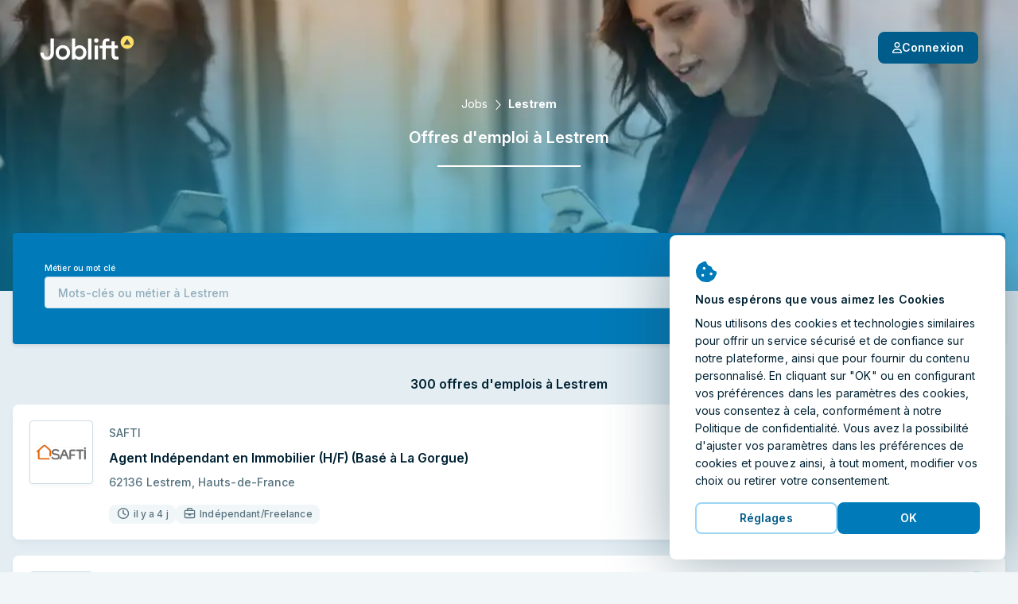

--- FILE ---
content_type: text/html; charset=utf-8
request_url: https://joblift.fr/lestrem/
body_size: 59404
content:
<!DOCTYPE html><html className="no-js" lang="fr">
    <head>
        <meta charSet="utf-8" />
        <meta name="viewport" content="width=device-width, initial-scale=1.0" />
        <meta httpEquiv="X-UA-Compatible" content="IE=edge" />
        <title data-rh="true">Offres d&#x27;emploi Lestrem - 2025</title>
        <meta name="apple-mobile-web-app-title" content="Joblift" />
        <meta name="apple-mobile-web-app-capable" content="yes">
        <meta name="application-name" content="Joblift" />
        <meta name="theme-color" content="#0092c8" />
        <meta name="msapplication-TileColor" content="#0092c8" />
        <meta data-rh="true" name="robots" content="index,follow"/><meta data-rh="true" name="description" content="Trouvez un emploi à Lestrem sur Joblift.fr ✓ 300 offres actuelles ✓ Candidature rapide ✓ Tous secteurs ✓ Temps plein &amp; partiel"/><meta data-rh="true" property="og:site_name" content="Joblift - Tous les emplois sur une plateforme"/><meta data-rh="true" property="og:image" content="https://assets.joblift.com/public/assets/a77b9cacef715e9e466147932afc16ac9e2666c4.jpg"/><meta data-rh="true" property="og:type" content="website"/><meta data-rh="true" property="og:title" content="Offres d&#x27;emploi Lestrem - 2025"/><meta data-rh="true" property="og:description" content="Trouvez un emploi à Lestrem sur Joblift.fr ✓ 300 offres actuelles ✓ Candidature rapide ✓ Tous secteurs ✓ Temps plein &amp; partiel"/><meta data-rh="true" property="og:url" content="https://joblift.fr/lestrem/"/><meta data-rh="true" property="og:locale" content="fr_FR"/><meta data-rh="true" property="og:locale:alternate" content="nl_BE"/><meta data-rh="true" property="og:locale:alternate" content="de_DE"/><meta data-rh="true" property="og:locale:alternate" content="nl_NL"/><meta data-rh="true" property="og:locale:alternate" content="en_GB"/><meta data-rh="true" property="og:locale:alternate" content="en_US"/><meta data-rh="true" name="twitter:card" content="summary"/><meta data-rh="true" name="twitter:site" content="@jobliftFrance"/><meta data-rh="true" name="twitter:creator" content="@jobliftFrance"/><meta data-rh="true" name="twitter:description" content="Trouvez un emploi à Lestrem sur Joblift.fr ✓ 300 offres actuelles ✓ Candidature rapide ✓ Tous secteurs ✓ Temps plein &amp; partiel"/><meta data-rh="true" name="twitter:title" content="Offres d&#x27;emploi Lestrem - 2025"/><meta data-rh="true" name="twitter:image" content="https://assets.joblift.com/public/assets/a77b9cacef715e9e466147932afc16ac9e2666c4.jpg"/>
        
        
            <link rel="preload" href="https://assets.joblift.com/public/assets/main.2c08c66d.css" as="style" onload="this.onload=null;this.rel='stylesheet'"><noscript><link rel="stylesheet" href="https://assets.joblift.com/public/assets/main.2c08c66d.css"></noscript>
        
            <link rel="preload" href="https://assets.joblift.com/public/assets/fonts.b4c513d2.css" as="style" onload="this.onload=null;this.rel='stylesheet'"><noscript><link rel="stylesheet" href="https://assets.joblift.com/public/assets/fonts.b4c513d2.css"></noscript>
        
        
            <script>
                window.__webpack_public_path_overwrite__="https://assets.joblift.com/public/assets/";
            </script>
        
        <script>
            window.__RDATA__={"AccountJobalert":{"jobalerts":[],"jobalertsFetched":false,"allJobAlerts":[],"allJobAlertsFetched":false,"profiles":{"TITLE":[],"LOCATION":[],"TITLE_LOCATION":[]},"profilesFetched":false},"AlternateSites":{"alternateSites":[{"site":"be","locale":"nl-BE","baseUrl":"https://joblift.be","routes":{"account":"profiel","account.settings":"instellingen","account.profile":"profile","account.remembered":"opgeslagen-vacatures","account.jobalerts":"jobalerts","faq":"faq/","imprint":"colofon/","details":"details","login":"login","register":"register","jobseekerRegistration":"create-job-seeker-account","resetPassword":"reset-password","popunder":"pop","press":"pers/","privacy":"privacybeleid/","tac":"algemene-voorwaarden/","newsletter":"nieuwsbrief/","rememberedJobs":"opgeslagen-vacatures","salaryComparison":"salary-comparison","industryComparison":"industry-comparison","partner":"partner/","redirect":"joblink","jobalertredirect":"jobalert/joblink","offerLP":"offer","affiliate":"affiliate/","jobAlertPopunder":"joblink-popunder","company":"bedrijf","company.overview":"","company.jobs":"vacatures","join":"join/"}},{"site":"de","locale":"de","baseUrl":"https://joblift.de","routes":{"account":"Konto","account.settings":"Einstellungen","account.profile":"Profil","account.remembered":"Meine-Jobs","account.jobalerts":"Jobalerts","faq":"faq/","imprint":"impressum/","details":"details","login":"login","register":"register","jobseekerRegistration":"create-job-seeker-account","resetPassword":"reset-password","popunder":"pop","press":"presse/","privacy":"datenschutz/","tac":"agb/","newsletter":"newsletter/","rememberedJobs":"Merkliste","salaryComparison":"Gehaltsvergleich","industryComparison":"Branchenvergleich","partner":"partner/","redirect":"joblink","jobalertredirect":"jobalert/joblink","offerLP":"offer","affiliate":"affiliate/","jobAlertPopunder":"joblink-popunder","company":"unternehmen","company.overview":"","company.jobs":"jobs","overview":"uebersicht/","join":"join/"}},{"site":"fr","locale":"fr","baseUrl":"https://joblift.fr","routes":{"account":"Compte","account.settings":"Parametres","account.profile":"Profil","account.remembered":"Mes-sauvegardees","account.jobalerts":"Jobalerts","faq":"faq/","imprint":"impression/","details":"details","login":"login","register":"register","jobseekerRegistration":"create-job-seeker-account","resetPassword":"reset-password","popunder":"pop","press":"presse/","privacy":"protection-des-donnees/","tac":"conditions-generales/","newsletter":"newsletter/","rememberedJobs":"Offres-sauvegardees","salaryComparison":"salary-comparison","industryComparison":"industry-comparison","partner":"partner/","redirect":"joblink","jobalertredirect":"jobalert/joblink","offerLP":"offer","affiliate":"affiliate/","jobAlertPopunder":"joblink-popunder","company":"entreprise","company.overview":"","company.jobs":"emplois","overview":"apercu/","join":"join/"}},{"site":"nl","locale":"nl","baseUrl":"https://joblift.nl","routes":{"account":"profiel","account.settings":"instellingen","account.profile":"profile","account.remembered":"mijn-vacatures","account.jobalerts":"jobalerts","faq":"faq/","imprint":"colofon/","details":"details","login":"login","register":"register","jobseekerRegistration":"create-job-seeker-account","resetPassword":"reset-password","popunder":"pop","press":"pers/","privacy":"privacybeleid/","tac":"algemene-voorwaarden/","newsletter":"nieuwsbrief/","rememberedJobs":"opgeslagen-vacatures","salaryComparison":"salary-comparison","industryComparison":"industry-comparison","partner":"partner/","redirect":"joblink","jobalertredirect":"jobalert/joblink","offerLP":"offer","affiliate":"affiliate/","jobAlertPopunder":"joblink-popunder","company":"bedrijf","company.overview":"","company.jobs":"vacatures","overview":"overzicht/","join":"join/"}},{"site":"uk","locale":"en-GB","baseUrl":"https://joblift.co.uk","routes":{"account":"account","account.settings":"settings","account.profile":"profile","account.remembered":"my-jobs","account.jobalerts":"jobalerts","faq":"faq/","imprint":"print/","details":"details","login":"login","register":"register","jobseekerRegistration":"create-job-seeker-account","resetPassword":"reset-password","popunder":"pop","press":"press/","privacy":"privacy-policy/","tac":"terms-and-conditions/","newsletter":"newsletter/","rememberedJobs":"remembered-jobs","salaryComparison":"salary-comparison","industryComparison":"industry-comparison","partner":"partner/","redirect":"joblink","jobalertredirect":"jobalert/joblink","offerLP":"offer","affiliate":"affiliate/","jobAlertPopunder":"joblink-popunder","company":"company","company.overview":"","company.jobs":"jobs","join":"join/"}},{"site":"us","locale":"en-US","baseUrl":"https://joblift.com","routes":{"account":"account","account.settings":"settings","account.profile":"profile","account.remembered":"my-jobs","account.jobalerts":"jobalerts","faq":"faq/","imprint":"print/","details":"details","login":"login","register":"register","jobseekerRegistration":"create-job-seeker-account","resetPassword":"reset-password","popunder":"pop","press":"press/","privacy":"privacy-policy/","tac":"terms-and-conditions/","newsletter":"newsletter/","rememberedJobs":"remembered-jobs","salaryComparison":"salary-comparison","industryComparison":"industry-comparison","partner":"partner/","redirect":"joblink","jobalertredirect":"jobalert/joblink","offerLP":"offer","affiliate":"affiliate/","jobAlertPopunder":"joblink-popunder","company":"company","company.overview":"","company.jobs":"jobs","overview":"overview/","join":"join/"}}]},"AnimatedJobItem":{},"Captcha":{},"Config":{"device":{"type":"desktop","actualType":"desktop","displayType":"desktop"},"refreshingAbTest":false,"alternateLocales":["nl-BE","de","nl","en-GB","en-US"],"assetBaseUri":"https://assets.joblift.com","captchaSiteKey":"6Ld_0UcUAAAAANxa38wRbFz7NLuek_6OMDcrfuB9","captchaSiteKeyV3":"6LcVT4sUAAAAAFhQwOKyYtrhtk512Zm_JaAY8Fjd","cookies":{"changeListeners":[null],"HAS_DOCUMENT_COOKIE":false,"cookies":{"session":"fd8d0a98-12d4-42ce-bf1f-aac93e2c4f84","session_created":"true","user":"7f173d1e-a2df-4379-b694-465f592d5967","jl-consent-active":"1","jl-query-url":"/Emplois-à-Lestrem","jl-query-ts":"2025-11-20T12:49:48.518Z"}},"env":"production","featureConfig":{"companyPage":{"companyPageGeneral":{"active":true,"type":"company-page-general"}},"filter":{"filterBar":{"type":"filter-bar","active":true,"filters":[{"facetKey":"workingTimes","isSingle":false,"isExcluding":false,"other":false,"sort":"amount","labelOverride":""},{"facetKey":"jobItem:annotations.remoteWork","isSingle":false,"isExcluding":false,"sort":"amount","other":false},{"facetKey":"contractType","isSingle":false,"isExcluding":false,"sort":"amount","other":false},{"facetKey":"experience","isSingle":false,"isExcluding":false,"sort":"amount","other":false},{"facetKey":"workingSchedule","isSingle":false,"isExcluding":false,"sort":"label","other":false},{"facetKey":"jobItem:annotations.educationLevels","isSingle":false,"isExcluding":false,"sort":"amount","other":false},{"facetKey":"employmentTypes","isSingle":false,"isExcluding":false,"sort":"amount","other":false},{"facetKey":"companies","isSingle":false,"isExcluding":false,"sort":"label","other":false},{"facetKey":"industries","isSingle":false,"isExcluding":false,"sort":"label","other":false},{"facetKey":"language","isSingle":false,"isExcluding":false,"sort":"label","other":false,"blacklist":["de"]},{"facetKey":"timeCreatedFilter","isSingle":true,"isExcluding":false,"sort":"none","other":false},{"facetKey":"regionIndependent","isSingle":false,"isExcluding":true,"sort":"none","other":true,"labelOverride":""},{"facetKey":"companyType","isSingle":false,"isExcluding":true,"sort":"none","other":true,"whitelist":["agency"],"labelOverride":""}],"collapseOnScroll":true,"quickFilters":[{"facetKey":"workingTimes","facetOptions":[{"key":"fulltime","label":""}]}]}},"jobalert":{"detailsPageSearchCreation":{"type":"details-page-search-creation","active":true,"filterCategory":"escoLevel2Code"},"detailsPageToggle":{"type":"details-page-toggle","active":true},"detailsPageTooltip":{"active":true,"decliningCountThreshold":10,"type":"details-page-tooltip","hideSkipSignupOption":false,"disableRedirectOnOutsideClick":true,"disableRedirectOnApplyNowClick":true,"constraints":{"customer":{"type":"whitelist","list":["jobleads"]},"utmMedium":{"type":"blacklist","list":["email"]},"jobItem":{"cpcThreshold":0,"ecpcThreshold":0},"utmSource":{"type":"blacklist","list":["google_jobs_apply"]},"utmCampaign":{"type":"blacklist","list":["g4j"]}}},"jobalertGeneral":{"active":true,"inlineJobalertIndex":5,"variant":"blue","type":"jobalert-general"},"linkToInbox":{"active":true,"type":"link-to-inbox"},"optinModalDetailsPage":{"type":"optin-modal-details-page","active":true,"triggerDelayInSeconds":16,"constraints":{"customer":{"type":"blacklist","list":[]},"utmSource":{"type":"whitelist","list":[]},"utmMedium":{"type":"blacklist","list":["email"]}}},"optinModalSearchResultPage":{"type":"optin-modal-search-result-page","active":true,"triggerDelayInSeconds":10},"pausingOverlay":{"type":"pausing-overlay","active":true,"pauseIntervalOptions":[{"label":"1 Mois","pauseInDays":30},{"label":"3 Mois","pauseInDays":90},{"label":"6 Mois","pauseInDays":180}],"feedbackOptions":[{"label":"Trouvé un travail","uncontrolled":false},{"label":"Résultats non pertinents","uncontrolled":false},{"label":"Trop de emails","uncontrolled":false},{"label":"Autre","uncontrolled":false}]},"privacyStatement":{"active":true,"type":"privacy-statement"},"resultsGenerationThirdParty":{"active":false,"type":"results-generation-third-party","resultsGenerationKey":"A5h6JQiVWA06GY2HKMAB"}},"jobCoach":{"jobCoachWidget":{"active":true,"type":"job-coach-widget","initialLevelPositions":[3,29],"loadingScreenDelay":3000,"excludeForExpertSearch":false,"excludeForTitleSearch":false,"excludeForLocationSearch":false,"otherLevelsPositions":[9,29]},"postClickoutWidget":{"active":true,"type":"post-clickout-widget","fadeOutDelay":3000}},"jobDetailsPage":{"detailsPageHeader":{"active":true,"type":"details-page-header","useDominantColor":true,"opacity":0.3,"useJobRelatedBackgroundImage":true},"googleForJobs":{"active":true,"type":"google-for-jobs"},"navigateBetweenDetails":{"active":true,"type":"navigate-between-details"},"newSmartApply":{"active":true,"type":"new-smart-apply"},"openInSameTab":{"active":true,"type":"open-in-same-tab"},"showTagsInDetailsPage":{"active":true,"type":"show-tags-in-details-page","categories":[{"category":"jobItem:annotations.accountant.specialDegreeForBalanceSheetAccountant","iconName":"briefcase","active":true},{"category":"jobItem:annotations.accountant.field","iconName":"briefcase","active":true},{"category":"jobItem:annotations.softwareDeveloper.field","iconName":"briefcase","active":true},{"category":"jobItem:annotations.socialWorker.roles","iconName":"briefcase","active":true},{"category":"jobItem:annotations.socialWorker.field","iconName":"briefcase","active":true},{"category":"jobItem:annotations.sales.field","iconName":"briefcase","active":true},{"category":"jobItem:annotations.sales.types","iconName":"briefcase","active":true},{"category":"jobItem:annotations.marketing.area","iconName":"briefcase","active":true},{"category":"jobItem:annotations.marketing.field","iconName":"briefcase","active":true},{"category":"jobItem:annotations.cleaner.completedDegree","iconName":"briefcase","active":true},{"category":"jobItem:annotations.cleaner.workingEnvironment","iconName":"briefcase","active":true},{"category":"jobItem:annotations.officeWorker.responsibilities","iconName":"briefcase","active":true},{"category":"jobItem:annotations.officeWorker.roles","iconName":"briefcase","active":true},{"category":"jobItem:annotations.helper.workingEnvironment","iconName":"briefcase","active":true},{"category":"jobItem:annotations.warehouseWorker.roles","iconName":"briefcase","active":true},{"category":"jobItem:annotations.hospitality.kitchenSeniority","iconName":"briefcase","active":true},{"category":"jobItem:annotations.hospitality.workingEnvironment","iconName":"briefcase","active":true},{"category":"jobItem:annotations.hospitality.field","iconName":"briefcase","active":true},{"category":"jobItem:annotations.retailSales.roles","iconName":"briefcase","active":true},{"category":"jobItem:annotations.retailSales.physicalStoreType","iconName":"briefcase","active":true},{"category":"jobItem:annotations.retailSales.type","iconName":"briefcase","active":true},{"category":"jobItem:annotations.driver.distancesV3","iconName":"briefcase","active":true},{"category":"jobItem:annotations.drivingLicenseClassSpecial","iconName":"briefcase","active":true},{"category":"jobItem:annotations.driver.truckTypes","iconName":"briefcase","active":true},{"category":"jobItem:annotations.drivingLicenseClass","iconName":"briefcase","active":true},{"category":"jobItem:annotations.driver.types","iconName":"briefcase","active":true},{"category":"jobItem:annotations.medical.doctorSeniority","iconName":"briefcase","active":true},{"category":"jobItem:annotations.medical.carerSeniority","iconName":"briefcase","active":true},{"category":"jobItem:annotations.medical.workingEnvironment","iconName":"briefcase","active":true},{"category":"jobItem:annotations.medical.specialField","iconName":"briefcase","active":true},{"category":"jobItem:annotations.medical.fieldV2","iconName":"briefcase","active":true},{"category":"jobItem:annotations.electrician.field","iconName":"briefcase","active":true},{"category":"jobItem:annotations.electrician.specialFields","iconName":"briefcase","active":true},{"category":"jobItem:annotations.remoteWork","iconName":"briefcase","maxTags":1,"active":true},{"category":"contractType","iconName":"briefcase","maxTags":6,"active":true},{"category":"experience","iconName":"info-circle","maxTags":5,"active":true},{"category":"workingSchedule","iconName":"briefcase","maxTags":1,"active":true},{"category":"jobItem:annotations.educationLevels","iconName":"info-circle","maxTags":2,"active":true},{"category":"industries","iconName":"briefcase","active":true},{"category":"employmentTypes","maxTags":2,"active":true,"iconName":"info-circle"},{"category":"managementResponsibility","iconName":"briefcase","maxTags":1,"active":true},{"category":"requirements","iconName":"briefcase","maxTags":3,"active":true},{"category":"jobItem:annotations.cvRequired","iconName":"briefcase","excludedValues":["required"],"active":true},{"category":"benefits","maxTags":4,"active":true},{"category":"languageSkill","iconName":"briefcase","excludedValues":[],"active":true},{"category":"jobItem:annotations.shiftTypes","iconName":"briefcase","active":true},{"category":"companyType","iconName":"briefcase","active":true}]},"similarJobsModal":{"active":false,"type":"similar-jobs-modal","enableMultiofferDA":true,"fallbackSimilarJobs":true,"escoGranularity":"escoLevel3Code","showOnClickout":true},"templatingEngineSectionsForDetailsPage":{"active":true,"type":"templating-engine-sections-for-details-page"},"multiColumnLayout":{"active":true,"type":"multi-column-layout"}},"jobItem":{"dsIntegration":{"active":true,"type":"ds-integration","buttonVariant":"ghost-blue"},"includePredictedMatchingScoreWeight":{"active":true,"type":"include-predicted-matching-score-weight","weight":0.5},"newTag":{"active":true,"threshold":28,"type":"new-tag"},"showMatchingIndicator":{"active":true,"type":"show-matching-indicator","drillDownLimitGlobal":1,"drillDownLimitPerField":[{"fieldKey":"benefits","value":2},{"fieldKey":"jobItem:annotations.driver.truckTypes","value":0}]},"showSalary":{"active":true,"type":"show-salary"},"showTags":{"active":true,"type":"show-tags","categories":[{"category":"workingTimes","maxTags":2,"active":true,"iconName":"faCalendarDay"},{"category":"jobItem:annotations.remoteWork","iconName":"faHome","maxTags":1,"active":true,"excludedValues":["not_possible"]},{"category":"experience","iconName":"faInfoCircle","maxTags":1,"active":true},{"category":"jobItem:annotations.driver.types","iconName":"faCar","active":true,"maxTags":1},{"category":"jobItem:annotations.electrician.specialFields","iconName":"faBolt","maxTags":1,"active":true},{"category":"jobItem:annotations.medical.specialField","iconName":"faStethoscope","active":true,"maxTags":1},{"category":"jobItem:annotations.medical.workingEnvironment","iconName":"faHospital","active":true,"maxTags":1},{"category":"jobItem:annotations.retailSales.type","iconName":"faStore","maxTags":1,"active":true},{"category":"jobItem:annotations.hospitality.workingEnvironment","iconName":"faHotel","maxTags":1,"active":true},{"category":"jobItem:annotations.hospitality.field","iconName":"faDotCircle","maxTags":1,"active":true},{"category":"jobItem:annotations.helper.workingEnvironment","iconName":"faDotCircle","maxTags":1,"active":true},{"category":"jobItem:annotations.warehouseWorker.roles","iconName":"faUserAlt","maxTags":1,"active":true},{"category":"jobItem:annotations.officeWorker.roles","iconName":"faPhoneOffice","maxTags":1,"active":true},{"category":"jobItem:annotations.cleaner.workingEnvironment","iconName":"faBroom","maxTags":1,"active":true},{"category":"jobItem:annotations.marketing.field","iconName":"faDotCircle","maxTags":1,"active":true},{"category":"jobItem:annotations.sales.field","iconName":"faDotCircle","maxTags":1,"active":true},{"category":"jobItem:annotations.socialWorker.field","iconName":"faDotCircle","maxTags":1,"active":true},{"category":"jobItem:annotations.softwareDeveloper.field","iconName":"faLaptopCode","maxTags":1,"active":true},{"category":"jobItem:annotations.accountant.field","iconName":"faCalculator","maxTags":1,"active":true},{"category":"jobItem:annotations.drivingLicenseClass","iconName":"faIdBadge","maxTags":1,"active":true},{"category":"contractType","iconName":"faEdit","maxTags":3,"active":true},{"category":"workingSchedule","iconName":"faBusinessTime","maxTags":1,"active":true},{"category":"jobItem:annotations.cvRequired","iconName":"faFileAlt","maxTags":1,"active":true},{"category":"employmentTypes","iconName":"faBriefcase","maxTags":1,"active":true},{"category":"companyType","iconName":"faDotCircle","maxTags":1,"active":true}],"maxTagsCategories":6},"showTimeCreated":{"active":true,"type":"show-time-created","threshold":30,"message":"le mois dernier"},"titleLines":{"active":true,"citySearch":3,"titleSearch":3,"expertSearch":3,"type":"title-lines"}},"other":{"browserLocale":{"active":true,"type":"browser-locale"},"cookieBanner":{"active":true,"type":"cookie-banner"},"expiredJobClickRedirect":{"active":true,"type":"expired-job-click-redirect"},"oneTap":{"active":true,"platforms":["google","facebook"],"googleClientId":"138689793666-9csssvqccmv7uk4qha4qhmt8k9qgnvv4.apps.googleusercontent.com","facebookClientId":"213536796019958","jobalert":true,"type":"one-tap"},"popunder":{"active":true,"openPopUnderViaTitle":true,"openPopUnderViaLocation":true,"content":"partnerJobs","type":"popunder"},"recaptchaV3":{"active":true,"type":"recaptcha-v-3"},"redirectBoomerangedJob":{"active":true,"type":"redirect-boomeranged-job"}},"searchBar":{"currentLocationPrefill":{"active":true,"permissionButton":true,"type":"current-location-prefill"},"emptyInputTooltip":{"active":true,"supressSearchWithoutLocation":false,"type":"empty-input-tooltip"},"inputPlaceholder":{"title":"Mots clés ou Métier","location":"Ville ou Code Postal","active":true,"type":"input-placeholder"},"jobLocationSuggestion":{"active":true,"type":"job-location-suggestion"},"jobTitleSuggestion":{"active":true,"locationAware":true,"showNumJobs":true,"type":"job-title-suggestion"},"radiusSearch":{"active":true,"type":"radius-search"},"uncollapseSearchLayer":{"active":false,"type":"uncollapse-search-layer"}},"searchResultsPage":{"customAdsenseSearch":{"active":true,"pubId":"pub-3888732981781539","styleId":"1513664854","language":"fr","adsafe":"medium","adtest":"off","location":true,"sellerRatings":true,"siteLinks":true,"belowResult":"always","type":"custom-adsense-search"},"showAverageSalary":{"active":false,"type":"show-average-salary"},"sortRecentForReturningUsers":{"active":true,"type":"sort-recent-for-returning-users"},"templatingEngineSectionsForSerp":{"active":true,"type":"templating-engine-sections-for-serp"},"multiColumnLayout":{"active":true,"type":"multi-column-layout","navigateToFirstItemForNewUsers":false,"navigateToFirstItemForReturningUsers":false,"disableRedirectToFirstItemForUserAgents":["AdsBot-Google (+http://www.google.com/adsbot.html)"],"disableRedirectToFirstItemForUserAgentTokens":[{"type":"userAgentToken","token":"AdsBot-Google"},{"type":"userAgentToken","token":"Googlebot"},{"type":"userAgentToken","token":"AdsBot-Google-Mobile"}]}},"seo":{"footerLinks":{"active":true,"type":"footer-links"},"redirectJoblistPages":{"active":false,"type":"redirect-joblist-pages"},"searchResultIndexing":{"active":true,"type":"search-result-indexing"},"searchResultPageContent":{"active":true,"type":"search-result-page-content"}},"staticRoutes":{"affiliatePage":{"active":true,"manager":{"name":"Sara Seeholzer ","image":"","position":"Senior Affiliate Manager","mail":"affiliate@joblift.fr"},"partner":[{"name":"Tradetracker","link":"https://tradetracker.com/fr/campaigns/fr/travail-formation-et-carri%C3%A8re-30/joblift-28757/"}],"type":"affiliate-page"},"analysesPage":{"type":"analyses-page"},"partnerPage":{"active":true,"manager":{"name":"Camille Devuyst","phone":"tel:+32476597099","email":"camille.devuyst@joblift.fr","image":"Camille.jpg"},"freshsalesOwner":"konstantinos.baloumis@joblift.de","partnerLogos":["careerbuilder","emploisoignant","jobintree","monster","stepstone"],"type":"partner-page"},"pressPage":{"active":false,"type":"press-page"}},"offerPage":{"multiColumnLayout":{"active":true,"type":"multi-column-layout"}}},"googleMapsApiKey":"AIzaSyBWLdb-36taC_bXhgBZZHPI8lnvAE48aMU","loginHost":"","ip":"18.219.23.199","reqId":"e8764676-08d6-4bc5-9c68-f4658f27caf4","routeOverwrites":["/faq/","/impression/","/protection-des-donnees/","/conditions-generales/","/join/"],"routes":{"account":"Compte","account.settings":"Parametres","account.profile":"Profil","account.remembered":"Mes-sauvegardees","account.jobalerts":"Jobalerts","faq":"faq/","imprint":"impression/","details":"details","login":"login","register":"register","jobseekerRegistration":"create-job-seeker-account","resetPassword":"reset-password","popunder":"pop","press":"presse/","privacy":"protection-des-donnees/","tac":"conditions-generales/","newsletter":"newsletter/","rememberedJobs":"Offres-sauvegardees","salaryComparison":"salary-comparison","industryComparison":"industry-comparison","partner":"partner/","redirect":"joblink","jobalertredirect":"jobalert/joblink","offerLP":"offer","affiliate":"affiliate/","jobAlertPopunder":"joblink-popunder","company":"entreprise","company.overview":"","company.jobs":"emplois","overview":"apercu/","join":"join/"},"site":"fr","siteConfig":{"site":"fr","displayName":"France","tld":"fr","baseUrl":"https://joblift.fr","defaultLocale":"fr","currency":"EUR","currencySymbol":"€","timezone":"Europe/Paris","distanceUnit":"km","gMapsSearchCountries":["fr","be","lu"]},"staticSiteConfig":{"tracking":{"gtm":{"containerId":"GTM-PXPDJ6F","url":"https://www.googletagmanager.com/gtm.js?id=GTM-PXPDJ6F&gtm_auth=F57864Rydm7mukNKM67JVg&gtm_preview=env-2&gtm_cookies_win=x","iframeUrl":"https://www.googletagmanager.com/ns.html?id=GTM-PXPDJ6F&gtm_auth=F57864Rydm7mukNKM67JVg&gtm_preview=env-2&gtm_cookies_win=x"},"appcast":{"eventUrls":{"clickout":"https://click.appcast.io/ss-ue8/a7.png","expired":"https://click.appcast.io/ss-te8/a31.png","signup":"https://click.appcast.io/ss-9k/a17.png"}}},"seo":{"allowRobots":true,"telephone":"+49 03 0364284532"},"cms":{"env":"production"},"radiusSearch":{"numbers":[0,5,10,25,50,100],"defaultValue":25},"site":"fr","socialNetworkAccounts":[{"name":"facebook","link":"https://facebook.com/JobliftFrance/"},{"name":"twitter","link":"https://twitter.com/jobliftFrance/"},{"name":"instagram","link":"https://www.instagram.com/joblift/"},{"name":"linkedIn","link":"https://www.linkedin.com/company/joblift/"},{"name":"pinterest","link":"https://www.pinterest.de/joblift/"}],"freshsales":{"appToken":"a434c9a263083157d8ce806c495d55ba1508bbf765039497331a6cafcf34a864","url":"https://joblift.freshsales.io"},"jobalert":{"inboxLinks":[{"identifierToContainList":["gmail.com","googlemail.com"],"inboxLink":"https://mail.google.com/mail/u/0/#search/from%3A%40platform.joblift.email+in%3Aanywhere"},{"identifierToContainList":["hotmail.com","hotmail.fr","outlook.com","outlook.fr","live.fr"],"inboxLink":"https://outlook.live.com/mail/"},{"identifierToContainList":["yahoo.com","yahoo.fr"],"inboxLink":"https://mail.yahoo.com/"},{"identifierToContainList":["orange.fr"],"inboxLink":"https://rms.orange.fr/mail/inbox"},{"identifierToContainList":["icloud.com"],"inboxLink":"https://icloud.com/mail"}]},"pageEngine":{"fullActivation":true}},"userProfileConfig":{"site":"fr","groups":[{"title":"account.profile.title.jobPreferences","subtitle":"account.profile.subtitle.jobPreferences","attributes":[{"title":"Type de travail","attributeId":"workingTimes","questionId":"job Preferences:workingTimes"},{"title":"Type de contrat","attributeId":"contractType","questionId":"job preferences:contractType"},{"title":"Horaires de travail","attributeId":"workingSchedule","questionId":"job preferences:workingSchedule"},{"title":"Home Office","attributeId":"remoteWork","questionId":"job preferences:remoteWork"},{"title":"Type d'emploi","attributeId":"employmentTypes","questionId":"job preferences:employmentType"},{"title":"Niveau de gestion","attributeId":"managementResponsibility","questionId":"job preferences:managementResponsibility"},{"title":"Salaire souhaité","attributeId":"salaryExpectation","questionId":"job preferences:salaryExpectation"},{"title":"Jours de disponibilité pour le travail","attributeId":"daysAvailability","questionId":"candidate profile:daysAvailability"},{"title":"Catégorie d'emploi ","attributeId":"jobCategory","questionId":"job preferences:jobCategory"},{"title":"Critères d'emploi essentiels","attributeId":"jobCriteriaForCandidate","questionId":"job preferences:importantJobCriteria"},{"title":"Équipes possibles","attributeId":"shiftTypes","questionId":"job preferences:shiftTypes"},{"title":"Type d'entreprise souhaité","attributeId":"organisationType","questionId":"job preferences:organisationType"},{"title":"Taille préférée de l'entreprise","attributeId":"companySize","questionId":"job preferences:companySize"},{"title":"Type d'entreprise souhaité","attributeId":"companyType","questionId":"job preferences:companyType"}],"showAlways":true},{"title":"account.profile.title.candidateProfile","subtitle":"account.profile.subtitle.candidateProfile","attributes":[{"title":"Expérience","attributeId":"experience","questionId":"candidate profile:experience"},{"title":"Formation et diplôme","attributeId":"educationLevels","questionId":"candidate profile:educationLevelsFr"},{"title":"L'étudiant inscrit","attributeId":"enrolledAsStudent","questionId":"candidate profile:enrolledStudent"},{"title":"Langues","attributeId":"languageSkill","questionId":"candidate profile:languagesSpoken"},{"title":"Permis de conduire","attributeId":"drivingLicenseClass","questionId":"driver:drivingLicenseClass"},{"title":"Compétences linguistiques en français","attributeId":"languageLevelFR","questionId":"candidate profile:languageLevelFR"},{"title":"Relocalisation","attributeId":"willingToRelocate","questionId":"candidate profile:willingToRelocate"},{"title":"Autorisation de travailler en France","attributeId":"workEligibility","questionId":"candidate profile:workEligibilityFR"},{"title":"Forme physique","attributeId":"physicalFitness","questionId":"candidate profile:physicalFitness"},{"title":"Âge légal ","attributeId":"eighteenOrOlder","questionId":"personal data:eighteenOrOver"},{"title":"Moyens de transport pour se rendre au travail","attributeId":"meansOfTransport","questionId":"candidate profile:meansOfTransport"}],"showAlways":true},{"title":"account.profile.title.healthcare","subtitle":"account.profile.subtitle.healthcare","attributes":[{"title":"Domaine","attributeId":"medical.field","questionId":"Medical:field"}]},{"title":"account.profile.title.care","subtitle":"account.profile.subtitle.care","attributes":[{"title":"Formation achevée dans le domaine des soins","attributeId":"medical.completedDegreeForCare","questionId":"medical:completedDegreeForCare"},{"title":"Poste","attributeId":"medical.carerSeniority","questionId":"medical:carerSeniority"},{"title":"Spécialisation","attributeId":"medical.specialField","questionId":"Medical:specialField"},{"title":"Environnement de travail","attributeId":"medical.workingEnvironment","questionId":"Medical:workingEnvironment"}]},{"title":"account.profile.title.medical","subtitle":"account.profile.subtitle.medical","attributes":[{"title":"Médecine humaine, dentaire ou vétérinaire ","attributeId":"medical.dentalOrHuman","questionId":"medical:dentalOrHuman"},{"title":"Formation de spécialiste","attributeId":"medical.completedDegreeForMedical","questionId":"medical:completedDegreeForMedical"},{"title":"Poste","attributeId":"medical.doctorSeniority","questionId":"medical:doctorSeniority"},{"title":"Spécialisation","attributeId":"medical.specialField","questionId":"Medical:specialField"}]},{"title":"account.profile.title.carriageAndTransport","subtitle":"account.profile.subtitle.carriageAndTransport","attributes":[{"title":"Domaine","attributeId":"driver.types","questionId":"driver:types"},{"title":"Possession d'un permis de conduire","attributeId":"drivingLicenseIssueDate","questionId":"driver:drivingLicenseIssueDate"},{"title":"Autres permis de conduire","attributeId":"drivingLicenseClassSpecial","questionId":"driver:drivingLicenseClassSpecial"},{"title":"Véhicule personnel","attributeId":"driver.ownVehicleType","questionId":"driver:ownVehicleType"},{"title":"Parcours et distances préférés","attributeId":"driver.distancesV3","questionId":"driver:distances"},{"title":"Expérience avec des types de camions particuliers","attributeId":"driver.truckTypes","questionId":"driver:truckTypes"}]},{"title":"account.profile.title.retailSales","subtitle":"account.profile.subtitle.retailSales","attributes":[{"title":"Domaine","attributeId":"retailSales.types","questionId":"retailSales:types"},{"title":"Type de magasin","attributeId":"physicalStore.types","questionId":"retailSales:physicalStoreType"},{"title":"Rôles","attributeId":"retailSales.roles","questionId":"retailSales:roles"}]},{"title":"account.profile.title.electronics","subtitle":"account.profile.subtitle.electronics","attributes":[{"title":"Domaine","attributeId":"electrician.field","questionId":"Electrician:field"},{"title":"Spécialisation pour les électroniciens et les mécatroniciens","attributeId":"electrician.specialField","questionId":"electrician:specialField"},{"title":"Formation achevée","attributeId":"electrician.completedDegree","questionId":"electrician:completedDegree"},{"title":"Tâches souhaitées","attributeId":"electrician.tasks","questionId":"electrician:tasks"}]},{"title":"account.profile.title.gastronomy","subtitle":"account.profile.subtitle.gastronomy","attributes":[{"title":"Environnement de travail","attributeId":"hospitality.workingEnvironment","questionId":"hospitality:workingEnvironment"},{"title":"Domaine","attributeId":"hospitality.field","questionId":"hospitality:field"},{"title":"Rôle en cuisine","attributeId":"hospitality.kitchenSeniority","questionId":"hospitality:kitchenSeniority"}]},{"title":"account.profile.title.warehouse","subtitle":"account.profile.subtitle.warehouse","attributes":[{"title":"Rôles ","attributeId":"warehouseWorker.roles","questionId":"warehouseWorker:roles"}]},{"title":"account.profile.title.helper","subtitle":"account.profile.subtitle.helper","attributes":[{"title":"Environnement de travail","attributeId":"helper.workingEnvironment","questionId":"helper:workingEnvironment"}]},{"title":"account.profile.title.administration","subtitle":"account.profile.subtitle.administration","attributes":[{"title":"Rôles au bureau","attributeId":"officeWorker.roles","questionId":"officeWorker:roles"},{"title":"Tâches souhaitées","attributeId":"officeWorkerResponsibilities","questionId":"officeWorker:responsibilities"}]},{"title":"account.profile.title.cleaning","subtitle":"account.profile.subtitle.cleaning","attributes":[{"title":"Environnement de travail","attributeId":"cleaner.workingEnvironment","questionId":"cleaner:workingEnvironment"},{"title":"Formation achevée en tant que nettoyeur de bâtiments","attributeId":"cleaner.completedDegree","questionId":"cleaner:completedDegree"}]},{"title":"account.profile.title.salesmarketing","subtitle":"account.profile.subtitle.salesmarketing","attributes":[{"title":"Domaine","attributeId":"salesAndMarketing.field","questionId":"salesAndMarketing:field"}]},{"title":"account.profile.title.marketing","subtitle":"account.profile.subtitle.marketing","attributes":[{"title":"Domaine","attributeId":"marketing.field","questionId":"marketing:field"},{"title":"Segment de clientèle","attributeId":"marketing.area","questionId":"marketing:area"}]},{"title":"account.profile.title.sales","subtitle":"account.profile.subtitle.sales","attributes":[{"title":"Type de vente ","attributeId":"sales.types","questionId":"sales:types"},{"title":"Domaine","attributeId":"sales.field","questionId":"sales:field"}]},{"title":"account.profile.title.social","subtitle":"account.profile.subtitle.social","attributes":[{"title":"Rôles","attributeId":"socialWorker.roles","questionId":"socialWorker:roles"},{"title":"Domaine","attributeId":"socialWorker.field","questionId":"socialWorker:field"}]},{"title":"account.profile.title.software","subtitle":"account.profile.subtitle.software","attributes":[{"title":"Domaine","attributeId":"softwareDeveloper.field","questionId":"softwareDeveloper:field"}]},{"title":"account.profile.title.accountant","subtitle":"account.profile.subtitle.accountant","attributes":[{"title":"Domaine","attributeId":"accountant.field","questionId":"accountant:field"},{"title":"Qualification supplémentaire en tant que comptable","attributeId":"accountant.specialDegreeForBalanceSheetAccountant","questionId":"accountant:specialDegreeForBalanceSheetAccountant"}]},{"title":"account.profile.title.personalData","subtitle":"account.profile.subtitle.personalData","showAlways":true,"attributes":[{"title":"Prénom","attributeId":"candidateFirstName","questionId":"personal data:candidateFirstName"},{"title":"Nom de famille","attributeId":"candidateLastName","questionId":"personal data:candidateSurname"},{"title":"Email","attributeId":"candidateEmail","questionId":"personal data:candidateEmailWithSocial"},{"title":"Numéro de téléphone","attributeId":"candidatePhone","questionId":"personal data:candidatePhone"},{"title":"Disponibilité","attributeId":"bestTimeToReach","questionId":"personal data:bestTimeToReach"},{"title":"Adresse","attributeId":"homeAddress","questionId":"personal data:candidateAddress"},{"title":"Salutation","attributeId":"candidateSalutation","questionId":"personal data:candidateSalutation"},{"title":"Curriculum vitae","attributeId":"candidateCV","questionId":"personal data:candidateCV"}]}],"searchForJobsButton":true,"homepageRedirect":true,"searchParameterMapping":{"jobTitlesAttribute":"jobTitle","jobLocationsAttribute":"jobLocation"},"postRefinementModalAttributes":{"firstName":{"attributeId":"candidateFirstName","questionId":"personal data:candidateFirstName"},"lastName":{"attributeId":"candidateLastName","questionId":"personal data:candidateSurname"},"phone":{"attributeId":"candidatePhone","questionId":"personal data:candidatePhone"}},"homeAddress":{"attributeId":"homeAddress","questionId":"personal data:candidateAddress"}},"locale":"fr","userAgent":"Mozilla/5.0 (Macintosh; Intel Mac OS X 10_15_7) AppleWebKit/537.36 (KHTML, like Gecko) Chrome/131.0.0.0 Safari/537.36; ClaudeBot/1.0; +claudebot@anthropic.com)"},"CurrentSearchInput":{"queryValues":{"location":"Lestrem"},"isGeolocation":false},"CommuteTime":{"travelMode":"DRIVING","routes":{}},"OneTapJobalert":{"showModal":false},"OpenTelemetry":{"traceFlags":0,"traceId":"869dcfe5c58c47ef7c13187e7978d781","spanId":"c0a7f136b4a3874f"},"Forms":{"PerformPasswordReset":{"data":{"password":"","password2":""},"blurredFields":{},"loading":false},"RequestPasswordReset":{"data":{"email":""},"blurredFields":{},"loading":false},"LocalLogin":{"data":{"email":"","password":""},"blurredFields":{},"loading":false},"Registration":{"data":{"firstName":"","lastName":"","email":"","password":"","password2":""},"blurredFields":{},"loading":false},"EmailOnlyRegistration":{"data":{"email":""},"blurredFields":{},"loading":false}},"GeoLocation":{},"GTM":{"dataLayer":[]},"IndexedPageRoutes":{"routes":["/","/affiliate","/api/charts","/assets","/Conditions-generales","/details/*gfj=true*","/FAQ","/images","/*/images","/join","/Newsletter","/partner","/*/*.pdf","/Presse","/Protection-des-donnees","/sitemap.xml"]},"Intl":{"locale":"fr","messages":{"close":"Fermer","errorPageDescription1":"Désolé, nous ne sommes actuellement pas en mesure d'afficher la page que vous recherchez. Nous avons été informés de l'erreur et nous la corrigerons dès que possible. Veuillez réessayer plus tard.","errorPageDescription2part1":"Veuillez réessayer","errorPageDescription2part2":"en retournant sur","errorPageDescription2part3":"la page d'accueil","errorPageHeadTitle":"Non disponible","errorPageSubTitle":"Cette page est indisponible pour le moment.","errorPageTitle":"Veuillez nous excuser !","facetBar.applyFilter":"Appliquer","facetBar.cancelFilter":"Annuler","faqPage.title":"Avez vous des questions sur la recherche d'emplois sur Joblift ?","home.meta.description":"Trouvez rapidement votre emploi idéal avec Joblift. Toutes les offres d'emploi diffusées partout en France sont ici. Trouvez votre futur emploi dès maintenant !","home.meta.keywords":"Recherche d'emploi, emplois, moteur de recherche pour des offres d'emploi, offre d'emploi, emploi, moteur de recherche d'emploi, bourse à l'emploi, offres d'emploi, rechercher des emplois, carrière, embauche, travail, trouver des emplois, offre d'emploi, marché de l'emploi, embauche, travail, offre d'emploi, bourse à l'emploi","home.title":"Joblift - Tous les emplois sur une plateforme","imprint.director":"Directeur général et responsable selon le §5 de la loi sur les médias","imprint.office":"Siège de la société","imprint.register":"Registre du commerce","imprint.tax":"Numéro de TVA","imprint.title":"Mentions légales","jobAlertInput.hint":"Entrez une adresse e-mail valide","jobAlertInput.placeholder":"Adresse email","jobAlertInput.submit":"Connexion","jobDetails.duties":"Missions","jobDetails.error.newSearchProposal":"Vous pouvez effectuer une nouvelle recherche dans les champs de saisie.","jobDetails.error.noLongerAvailable":"Malheureusement nous n'avons rien trouvé pour cette recherche.","jobDetails.error.title":"Aucune donnée trouvée","jobDetails.requirements":"Profil","jobDetails.pageNavigationBtn.previous":"Précédent","jobDetails.pageNavigationBtn.next":"Suivant","jobDetails.pageNavigationBtn.toResults":"Voir les résultats","jobDetails.matchingIndicator.title":"Êtes-vous compatible?","jobDetails.matchingIndicator.showMore":"Voir les détails","jobDetails.matchingIndicator.showLess":"Cacher les détails","jobDetails.matchingIndicator.refineYourProfile":"Améliorer votre profil","jobDetails.companyAttributes.established":"Créée en","jobDetails.companyAttributes.companyLinks":"Liens","jobDetails.ratingDetails":"Détails de l'évaluation","company.website":"Site web","company.revenue":"Revenu","jobItem.new":"Nouveau","jobItem.match":"Compatible","jobItem.toJob":"Continuer pour postuler","jobItem.lastMonth":"Le mois dernier","joblinkHint":"Si vous n'avez pas été redirigé dans les prochaines secondes,","joblinkHintLink":"cliquez ici","joblinkInfo":"Vous allez maintenant être redirigé vers le site web de notre partenaire.","joblinkTitle":"Annonces et offres d'emploi dans le moteur de recherche de Joblift","joblinkUspHeadline":"Un emploi pour tous.","joblinkUspText":"Un seul site pour vous accompagner dans votre recherche:","expiredClickRedirectPage.header":"Cet offre d'emploi a expiré, mais nous vous redirigeons vers un poste similaire.","expiredClickRedirectPage.mobileHeader":"Ce poste est expiré mais ne perdez pas le prochain !","expiredClickRedirectPage.subheader":"Tenez bon !","expiredClickJobAlertRegistration.socialMedia":"Connectez-vous avec","expiredClickJobAlertRegistration.header":"Ce poste n'est plus disponible","expiredClickJobAlertRegistration.subheader":"Mais ne vous inquiétez pas ! Vous pouvez vous inscrire pour recevoir des offres similaires et découvrir de nouvelles opportunités sur notre plateforme","jobSearchHeader.filter":"Filtre","links.affiliate":"Affiliate","links.faq":"FAQ - Foire aux Questions","links.imprint":"Mentions légales","links.join":"Les emplois chez Joblift","links.privacy":"Protection des données","links.tac":"Conditions générales","links.overview":"Recherche par catégorie","links.accessibility":"Déclaration d’accessibilité","loadMoreButton.loadMore":"Plus de résultats","noResultHint.hint.1":"N'y a-t-il pas une faute de frappe ?","noResultHint.hint.2":"Essayez avec un seul mot","noResultHint.hint.3":"Essayez avec moins de termes spécifiques","noResultHint.hint.4":"Essayez avec une ville aux alentours","noResultHint.hint.5":"Vous pouvez toujours raffiner votre recherche par la suite.","noResultHint.subtitle":"Astuces de recherche :","noResultHint.title":["Malheureusement, aucune offre d'emploi correspondant à votre recherche ",["queryDescription"]," n'a pu être trouvée. Réessayer avec un terme similaire."],"paginator.next":"Continuer","privacyPage.title":"Protection des données","resetFilter.title":"Réinitialiser les filtres","searchbar.locationPlaceholder":"Lieu","searchbar.search":"Rechercher","searchbar.titlePlaceholder":"métier ou mot-clé","searchbar.companyPlaceholder":"Entreprise","searchbar.suggestions.numJobs":[["numJobs","number"]," ",["numJobs","plural",{"one":"Job","other":"Jobs"}]],"searchError.error.1":"Votre recherche n'a malheureusement pas pu être effectuée.","searchError.error.2":"La recherche n'est pour le moment pas disponible.","searchError.error.3":"Commencez votre recherche en remplissant les champs requis.","searchError.error.4":"Aucun résultat n'a pu être affiché en raison de votre connexion Internet. Si le problème persiste, vérifiez votre réseau puis réessayez.","searchError.error.5.link":"ce lien","searchError.error.5.post":"pour revenir à la page de recherche.","searchError.error.5.pre":"La page demandée n'existe plus. Merci d'utiliser","searchResultPage.description":["Plus de ",["totalResults","number"]," ",["totalResults","plural",{"one":"offre d'emploi","other":"offres d'emploi"}]," ",["queryAsString"]," ✓ Tous les sites emploi et tous les emplois en une recherche ✓ Tous les derniers postes à pourvoir"],"searchResultPage.keywords":["Emploi, Offre d'emploi, ",["listOfKeywords"]],"searchResultPage.title":[["totalResults","number"]," ",["totalResults","plural",{"one":"Job","other":"Jobs"}]," ",["queryAsString"]," - Joblift"],"searchResultPage.titleError":"Une erreur est survenue pendant la recherche","sortOptions.relevance":"Pertinence","sortOptions.time":"Nouveauté","sortOptions.distance":"Distance","sortOptions.sortBy":"trier par","termsAndConditions.title":"Conditions générales","timeFilter.default":"Sans filtre","timeFilter.label":["Ces ",["value"]," dernières semaines"],"facetBar.negativeFilter":["Exclure: ",["label"]],"links.press":"Espace Presse","notFoundPage.metaTitle":"Sans résultat","notFoundPage.title":"Oh non, cette page n'existe pas ! Trouver l'emploi de vos rêves à la place ?","contact.pressContact":"Contact presse","pressPage.page.title":"Salle de presse","pressPage.material.headline":"Dossier de presse","pressPage.material.homepage":"Page d'accueil","pressPage.material.photosOfFounder":"Photos de l'équipe de direction","pressPage.material.releasesAboutJoblift":"Joblift dans la presse","pressPage.material.searchresults":"Résultats de recherche","pressPage.releases.headline":"Communiqués de presse","pressPage.title":"Espace presse","pressText.download":"Télécharger PDF du communiqué de presse","socialIcons.shareInfographics":"Partager ces graphiques","socialIcons.sharePressRelease":"Partager ce communiqué de presse","breadcrumbs.or":"ou","searchbar.searchRadius":"Distance","searchbar.withoutSearchRadius":"0 km","jobItem.old":"Il y a plus de 30 jours","searchbarTooltip.location":"Indiquez un lieu afin d’obtenir de meilleurs résultats !","searchbarTooltip.title":"Précisez l’emploi recherché afin d’obtenir de meilleurs résultats !","jobAlertHint.confirmed.message":"Vous êtes désormais abonné à la Job Alert, nous vous transmettrons les dernières offres d'emploi correspondant à vos critères.","jobAlertHint.confirmed.title":"Inscription confirmée!","jobAlertHint.subscribed.message":"Afin de recevoir les offres d'emploi les plus récentes, cliquez sur le lien de confirmation que nous vous avons envoyé par email.","jobAlertHint.subscribed.note":"(Veuillez aussi vérifier votre dossier spam)","jobAlertHint.subscribed.title":"Inscription enregistrée!","jobAlertHint.unsubscribed.message":"Vous venez d'annuler votre abonnement à la Job Alert, vous ne recevrez plus les dernières offres d'emploi.","jobAlertHint.unsubscribed.title":"Désinscription validée!","btn.apply":"Appliquer","btn.cancel":"Annuler","login.button":"Connexion","login.options.disclaimer":["En confirmant l'inscription vous acceptez nos  ",["tac"],". Renseignez-vous d'avantage sur notre politique de ",["privacy"],"."],"login.options.privacy":"Protection des données","login.options.tac":"Conditions générales","login.social.button":[["type"]],"accountSettings.changeUserName":"Vos détails","accountSettings.delete":"Supprimer","accountSettings.firstName":"Prénom","accountSettings.lastName":"Nom","accountSettings.modalDesc":["Souhaitez-vous vraiment deconnecter votre compte-",["type"]," ",["email"]," ?"],"accountSettings.noSocialHint":"Actuellement, votre compte n'est pas lié à un réseau social.","accountSettings.save":"Sauvegarder","accountSettings.settings":"Réglages","accountSettings.socialNetworks":"Réseaux sociaux","accountSettings.title":"Paramètres du compte","accountSettings.clearProfile":"Effacer les données du profil","accountSettings.clearProfileSuccess":"Les données de votre profil ont été supprimées avec succès","popunder.headline":"Ne manquez jamais une nouvelle offre!","popunder.moreJobsBtn":"Afficher tous les emplois","jobalertCard.headline":["Soyez les premiers à recevoir des offres d'emploi ! Créez une Job Alert pour ",["shortQueryBold"]],"claim":"Tous les emplois sur une plateforme","delete-account":"Supprimer le compte","filter.tab.other":"Plus de filtres","filter.tab.popular":"Filtres populaires","modal.confirm":"OK","direcApply.success.title":"Bonne chance!","optin.description":["Avec Joblift, retrouvez les offres de plus de 1 000 jobboards. Dès qu'une offre ",["queryAsSentence"]," sera publiée, vous la recevrez directement dans votre boîte mail."],"links.directApply":"Postuler","popunder.sidebarPartnerJobs":"Ne manquez aucune offre de nos partenaires","popunder.sidebarPartnerRegister":"Inscrivez-vous directement avec nos Top Partenaires","popunder.sidebarJobAlert":"Plus d'emplois sélectionnés pour vous","popunder.jobs":[["amount"]," offres ",["queryAsSentence"]],"searchResultPage.previousResults":"Résultats précedent","pwreset.perform.success.title":"Mot de passe changé avec succès !","pwreset.error.invalidToken":"Le lien pour réinitialiser votre mot de passe a expiré.","pwreset.perform.error.descr":"Le lien de validation a peut-être expiré.","pwreset.perform.error.title":"La réinitialisation de votre mot de passe a échoué !","pwreset.perform.form.intro":"Entrez votre nouveau mot de passe et cliquez sur \"réinitialiser le mot de passe\" pour effectuer le changement","pwreset.perform.form.password":"Mot de passe","pwreset.perform.form.password2":"Confirmez votre mot de passe","pwreset.perform.form.submit":"Réinitialisez votre mot de passe","pwreset.perform.form.title":"Changement de mot de passe","pwreset.perform.success.descr":"Votre mot de passe a été changé avec succès. Vous êtes maintenant connecté.","pwreset.perform.title":"Réinitialiser le mot de passe","pwreset.request.error.descr":"Une erreur est survenue. Veuillez reessayer la réinitialisation de votre mot de passe.","pwreset.request.error.title":"Nous n'avons pu réinitialiser votre mot de passe !","pwreset.request.success.descr":"Cliquez sur le lien reçu dans notre email pour réinitialiser votre mot de passe","pwreset.request.success.note":"(Si vous ne recevez rien, pensez à vérifier dans votre dossier spam)","pwreset.request.success.title":"Demande de réinitialisation de mot de passe envoyée !","searchbarTooltip.homepage":"Veuillez indiquer un lieu et/ou l'emploi recherché pour commencer","jobs":"Offres","login.options.directLogin.back":"Retour à l'identification","login.options.directLogin.explanation":"Merci d'indiquer à l'adresse e-mail avec laquelle vous vous êtes inscrit. Nous vous enverrons un lien à cette adresse qui vous permettra de vous connecter.","login.options.directLogin.requestButton":"Envoyer le lien","login.options.directLogin.requestLink":"Se connecter avec une adresse e-mail","login.options.password.reset.back":"Retour à l'identification","account":"Compte","accountBtn.account":"Paramètres du compte","accountBtn.accountJobalerts":"Job Alerts","accountBtn.accountSettings":"Paramètres du compte","accountBtn.logout":"Se déconnecter","accountBtn.title":"Mon compte","accountJobalert.noJobalertsHint":"Rien ne s'affiche? Vous pouvez vous inscrire aux Job Alerts sur notre page de résultats pour recevoir toutes les dernières offres d'emploi publiées. Commencez par indiquer ce que vous recherchez dans le champs d'entrée.","confirmDelete":["Voulez-vous vraiment supprimer l'alerte ",["toDelete"]," ?"],"confirmDelete.account":"Voulez - vous vraiment supprimer l'alerte Compte ?","confirmDelete.jobAlert":["Voulez - vous vraiment supprimer l'alerte Job Agent \"",["toDelete"],"\"?"],"confirmDelete.profileData":"Tu veux vraiment supprimer les données de ton profil ?","direcApply.success":"Votre candidature a bien été envoyée","directLogin.confirmed.error.message":"Le lien a expiré ou déjà été utilisé. Vous pouvez redemander un lien.","directLogin.confirmed.error.title":"L'identification a échoué","directLogin.confirmed.message":"Vous êtes bien inscrit sur Joblift!","directLogin.confirmed.title":"Inscription confirmée!","error.exists.email":"Cette adresse e-mail est déjà utilisée","error.fileUpload.maxFiles":"Vous pouvez joindre jusqu'à 10 documents.","error.invalid.email":"Veuillez fournir une adresse électronique valide","error.invalid.password2":"Les mots de passe doivent être identiques","error.login.invalid":"Adresse e-mail ou mot de passe incorrectes","error.minLength.password":"Votre mot de passe est trop court. Celui-ci doit contenir au moins 8 caractères","error.minLength.titleAndLocation":"Veuillez indiquer un intitulé de poste ou un lieu","error.required":"Merci de remplir tous les champs obligatoires.","error.required.email":"Veuillez indiquer votre adresse e-mail","error.required.firstName":"Veuillez indiquer votre prénom","error.required.lastName":"Veuillez indiquer votre nom","error.required.name":"Merci d'entrer votre nom","error.required.password":"Veuillez choisir un mot de passe","error.unknown":"Nous n'avons pu procéder à votre demande. Merci de réessayer dans quelques secondes.","interval":"Fréquence","login.options.password.reset":"Vous avez oublié votre mot de passe?","login.options.register":"Vous n'avez pas encore de compte? Créez-en un ici","login.title":"S'inscrire","or":"ou","pwreset.request.form.explanation":"Afin de réinitialiser votre mot de passe, entrez l'adresse e-mail avec laquelle vous vous êtes inscrit.","pwreset.request.form.submit":"Réinitialiser le mot de passe","register.confirmed.error.message":"Une erreur s'est produite lors de la confirmation de votre adresse e-mail. Réessayez de vous inscrire.","register.confirmed.error.title":"L'inscription a échoué","register.confirmed.message":"Votre compte Joblift a été créé!","register.confirmed.title":"Inscription réussie!","register.emailOnly.success":"Merci de confimer votre adresse e-mail en cliquant sur le lien que nous vous avons envoyé par e-mail","register.emailOnly.success.note":"(N'oubliez pas de vérifier dans votre dossier spam si vous n'avez pas reçu notre e-mail)","register.emailOnly.success.title":"Le lien a bien été envoyé!","register.form.email":"E-mail","register.form.firstName":"Prénom","register.form.lastName":"Nom","register.form.name":"Nom","register.form.password":"Mot de passe","register.form.password2.hint":"Confirmez votre mot de passe","register.form.register":"S'inscrire","register.form.title":"Ne ratez plus aucune offre!","register.success":"Afin de valider votre inscription, cliquez sur le lien que nous vous avons envoyé par e-mail.","register.success.note":"(N'oubliez pas de vérifier dans votre dossier spam)","register.success.title":"Inscription terminée avec succès!","register.title":"Créez un compte","login.options.title.login":"S'inscrire sur Joblift","seoJobsFooter.content":["Nous espérons que ces offres d'emploi correspondent à ce que vous recherchez pour ",["location"],"."],"seoJobsFooter.headline":["Par exemple, des offres pour ",["location"]," sont sur Joblift"],"login.options.title.perMail":"Se connecter par adresse e-mail","login.options.title.pwreset":"Réinitialiser le mot de passe","jobAlertHint.confirm.error.title":"La connexion a échoué","jobAlertHint.confirm.error.message":"Une erreur s'est produite lors de votre inscription à la Job Alert. Veuillez réessayer.","pressPage.overview.employees":"Employés","pressPage.overview.foundingYear":"Création","pressPage.overview.headline":"Joblift en chiffres","pressPage.overview.partner":"Partenaires","pressPage.releases.loadMore":"Charger plus de communiqués","pressPage.releases.showLess":"Afficher moins","newsletter.mediumDevice.header":"Vous n'avez plus envie d'une recherche d'emploi fastidieuse ?","newsletter.submit":"S'inscrire aux Alertes emploi","newsletter.title":"Job Alert","links.newsletter":"Job Alert","error.required.cv":"Veuillez joindre votre CV avec votre candidature","rememberedJobs.emptyList":"Il n'y a pas d'offre d'emploi sauvegardée dans vos favoris","rememberedJobs.title":"Mes sauvegardees","rememberedJobs.unavailable":"Cette offre d'emploi n'est plus disponible","query.description":["Offres ",["queryAsString"]],"salaryComparison":"Comparer les salaires","salaryComparison.calcBase":"Basé sur le salaire le plus élevé","salaryPeriodAbbreviation.default":"/h","salaryPeriodAbbreviation.annualy":"/an","salaryPeriodAbbreviation.daily":"/j","salaryPeriodAbbreviation.hourly":"/h","salaryPeriodAbbreviation.monthly":"/mois","salaryPeriodAbbreviation.weekly":"/semaine","jobDetails.benefits":"Bénéfices","login.options.skip":"Sauter cette étape","login.options.title.remember":"Emplois enregistrés","login.options.remember.description":"Identifiez-vous pour pouvoir accéder à vos emplois sauvegardés sur tous vos appareils électroniques.","links.partner":"Devenir partenaire","rememberedList.continueSearch":"Voir les offres similaires","jobDetails.back":"Retour aux résultats","detailsPage.alreadyApplied":"Vous avez déjà appliqué","detailsPage.applyWithOneClick":"Postulez en un clic","detailsPage.applyWithoutCV":"Postulez sans CV","detailsPage.directApply":"Postuler","salaryComparison.resultListHeadline.location":["En tant qu'apprenti à ",["location"],", vous pouvez gagner"],"salaryComparison.resultListHeadline.title":["En tant que ",["title"]," apprenti, vous pouvez gagner"],"detailsPage.similarJobs.title":"Offres similaires","partnerTAC.headline":"Conditions générales pour les partenaires","error.maxLength.location":"Le lieu est trop long","error.maxLength.title":"L'intitulé est trop long","error.captcha.invalid":"Captcha invalide","direcApply.deleteData.note":"Cliquez ici pour supprimer vos données personnelles enregistrées","direcApply.deleteData.note.success":"Vos données personnelles ont été supprimées","affiliatepage.benefits.1.desc":"Intégrez plus de 2 millions d’emplois afin de vous créer davantage de valeurs et d’engagement utilisateur.","affiliatepage.benefits.1.title":"VALEUR POUR LES UTILISATEURS","affiliatepage.benefits.2.desc":"Notre inventaire d'annonces est toujours actuel et mis à jour","affiliatepage.benefits.2.title":"EMPLOIS TOUJOURS ACTUELS","affiliatepage.benefits.3.desc":"Nos taux de conversion élevés ne requièrent aucun enregistrement de la part des utilisateurs","affiliatepage.benefits.3.title":"TAUX DE CONVERSION ELEVE","affiliatepage.benefits.4.desc":"Maximisez votre potentiel de gain dès le premier jour","affiliatepage.benefits.4.title":"SOURCE DE REVENU REGULIERE","affiliatepage.benefits.5.desc":"Avec une durée de vie des cookies de 60 jours, vous continuerez à recevoir des revenus pendant plusieurs mois","affiliatepage.benefits.5.title":"COOKIES DE 60 JOURS","affiliatepage.contact.title":"Contactez-nous","affiliatepage.join.1.desc":"Interéssés pour rejoindre notre longue liste de partenaires? Découvrez nos programmes d'affiliation ci-dessous","affiliatepage.join.1.title":"Affiliation","affiliatepage.join.2.desc":"Pour les demandes de partenariat direct, veuillez nous contacter","affiliatepage.join.2.title":"Ventes Directes","affiliatepage.join.title":"Nos possibilités de partenariat","affiliatepage.keyfacts.1.desc":"Le contenu est disponible sur toutes les plateformes mobiles et ordinateurs","affiliatepage.keyfacts.1.number":"A 100%","affiliatepage.keyfacts.1.title":"optimisé pour le mobile","affiliatepage.keyfacts.2.desc":"Déjà actif en France, aux Etats-Unis, en Allemagne, au Royaume-Uni et aux Pays-Bas, et en pleine croissance","affiliatepage.keyfacts.2.number":"5+","affiliatepage.keyfacts.2.title":"Pays","affiliatepage.keyfacts.3.desc":"Annonces locales ou postes internationaux, de chauffeur-livreur à infirmier, nous avons toutes les offres","affiliatepage.keyfacts.3.number":"2M","affiliatepage.keyfacts.3.title":"d'emplois","affiliatepage.keyfacts.4.desc":"Le taux de clic et de recherche de nos utilisateurs est plus élevé, ce qui signifie un potentiel de commission plus fort pour vous","affiliatepage.keyfacts.4.number":"97%","affiliatepage.keyfacts.4.title":"de taux de conversion","affiliatepage.keyfacts.title":"Données clés","affiliatepage.title":"Devenez partenaire affilié !","affiliatepage.walkthrough.1.desc":"Ajoutez simplement le matériel publicitaire de Joblift sur votre site","affiliatepage.walkthrough.1.title":"ANNONCEZ","affiliatepage.walkthrough.2.desc":"Les utilisateurs cliquent sur une bannière ou recherchent un flux et sont redirigés vers Joblift","affiliatepage.walkthrough.2.title":"CLICK-THROUGHS","affiliatepage.walkthrough.3.desc":"Les utilisateurs cliquent sur une annonce d'emploi sur joblift.fr","affiliatepage.walkthrough.3.title":"ENGAGEMENT","affiliatepage.walkthrough.4.desc":"Vous recevez une commission pour l'ensemble de leur activité","affiliatepage.walkthrough.4.title":"COMMISSION","affiliatepage.walkthrough.title":"Comment ça marche?","jobhover.tabs.description":"Description","jobhover.tabs.duties":"Missions","jobhover.tabs.similarjobs":"Offres similaires","jobhover.tabs.location":"Lieu","searchResultPage.description.lowResults":["Toutes les offres d'emploi ",["queryAsString"]," ✓ les emplois les plus pertinents sont sur Joblift - simple et efficace ✓"],"searchResultPage.title.lowResults":["Trouvez les meilleures offres pour ",["queryAsString"]," - Joblift"],"popunder.resultlist.title":["Ne manquez pas les ",["amount"]," meilleures offres ",["queryAsSentence"],"!"],"cookie.hint":"Joblift utilise des cookies.","cookie.hint.link":"Que sont les cookies?","error.answer.invalid":"La réponse est invalide.","error.answer.invalidPhoneNumber":"Veuillez entrer un numéro valide (indicatif du pays et numéro de téléphone, Ex: +33 140xxxxx","error.answer.mandatory":"Veuillez entrer une réponse.","error.answer.number.max":["Veuillez entrer un nombre entier positif inférieur à ",["max"],"."],"error.answer.number.min":["Veuillez entrer un nombre entier positif supérieur à ",["min"],"."],"error.answer.text.max":["La réponse ne doit pas avoir plus de ",["max"]," caractères."],"error.directApply.settingsUpdated":"Le formulaire a été mis à jour lorsque vous le remplissiez. Veuillez vérifier vos réponses et/ou recommencer. Nous vous présentons nos excuses pour les désagréments occasionnés.","toggle.no":"Non","toggle.yes":"Oui","choice.choose":"Veuillez choisir","oneTapJobalert.loginSuccess":"Vous vous êtes connecté avec succès! Cliquez sur \"OK\" pour recevoir les nouvelles offres d'emploi par email.","oneTapJobalert.notNow":"Pas maintenant","oneTapJobalert.ok":"OK","error.answer.files.max":["Vous ne pouvez pas joindre plus de ",["max"]," documents"],"error.answer.files.maxOne":"Vous ne pouvez pas joindre plus d'un document","error.answer.files.min":["Veuillez joindre au moins ",["min"]," documents"],"error.answer.files.minOne":"Veuillez joindre au moins un document","fileUpload.attachOne":"Joignez le document","fileUpload.attachSome":["Joignez ",["count"]," documents"],"fileUpload.recentlyUploaded":"Documents récemment téléchargés","jobseeker.title":"Créer un compte","accountJobalert.delete":"Supprimer","accountJobalert.edit":"Modifier","homepage.citylinks.headline":"Trouver des emplois à","jobitem.published":["publié(s) ",["relativeDate"]],"jobpreview.description.title":"Description","jobpreview.location.title":"Plan","rememberedJobs.titleWithAmount":[["numRemembered","number"]," ",["numRemembered","plural",{"one":"offre sauvegardée","other":"offres sauvegardées"}]," dans votre liste de favoris"],"resultpage.headline":[["amount","number"]," ",["amount","plural",{"one":"résultat","other":"résultats"}]," ",["queryAsSentence"]," ",["amount","plural",{"one":"trouvé","other":"trouvés"}],"."],"resultpage.headline.withFakeWebsiteCount":[["amount","number"]," ",["amount","plural",{"one":"result","other":"results"}]," ",["queryAsSentence"]," trouvés parmi 137 sites."],"resultpage.headline.detailed":[["normal_search_amount","number"]," ",["normal_search_amount","plural",{"one":"offre","other":"offres"}]," d'emplois et ",["gjm_amount","number"]," ",["gjm_amount","plural",{"one":"offre d'emplois similaire","other":"offres d'emplois similaires"}]," de ",["queryAsSentence"]," ont été trouvé."],"resultpage.headline.refined":[["amount","number"]," ",["amount","plural",{"one":"resultat","other":"resultats"}]," affiné",["amount","plural",{"one":"","other":"s"}]," en fonction de votre ",["profile"]],"resultpage.headline.refining":["Nous cherchons des résultats affinés en fonction de votre ",["profile"]],"searchbar.titleLabel":"Métier ou mot clé","searchButton":"Trouver","searchResultPage.similarJobs.title":"Offres similaires qui pourraient vous intéresser","sidebar.filter.headline":"Catégories","resultList.relatesSearches.headline":"Recherches associées","resultList.gjm.BROADEN_JOB_AGE.showAll":"Voir toutes les offres","resultList.gjm.BROADEN_JOB_CATEGORY.showAll":"Voir les offres similaires","resultList.gjm.BROADEN_WITH_ESCO_CLASSIFICATIONS.showAll":"Voir les offres similaires","resultList.gjm.BROADEN_RADIUS.showAll":["Tous les emplois dans un rayon de ",["distance"]," ",["distanceUnit"]],"resultList.gjm.BROADEN_WITH_NATIONWIDE.showAll":"Trouver des offres de travail à distance","resultList.gjm.BROADEN_WITH_FUZZY_SEARCH.showAll":"Voir toutes les offres","form.requiredInput.hint":"Les champs marqués d'un * sont obligatoires.","pressPage.page.subtitle":"Retrouvez les dernières informations sur Joblift et toutes nos études. De Chief Happiness Officer aux emplois dans la blockchain, Joblift analyse sa base de données et partage les dernières tendances du marché de l’emploi.","pressPage.metaDescription":"Obtenez toutes les informations sur Joblift et nos derniers communiqués de presse ! De la blockchain aux jours de congés illimités ; les rapports et analyses de Joblift apportent un nouvel éclairage sur le marché du travail néerlandais.","pressPage.metaTitle":"Salle de presse Joblift - Tous les derniers communiqués et rapports de presse","affiliatepage.subtitle":"Générez des revenus supplémentaires avec votre trafic existant grâce à notre algorithme innovant machine-learning.","faqPage.subtitle":"C'est un plaisir pour nous de vous aider ! Apprenez-en plus sur l'utilisation de notre plateforme ci-dessous.","newsletter.subtitle":"Alors, laissez-nous nous en occuper. Toutes les offres les plus récentes, proche de chez vous et gratuitement - avec nos alertes d'emploi automatiques, vous ne manquerez plus jamais une offre !","registerPage.subtitle":"Inscrivez-vous pour gérer vos alertes emploi et consulter vos offres d'emploi sauvegardées.","joblinkCaptchaHint":"Veuillez confirmer que vous n'êtes pas un robot","error.fileUpload.filetype":"Ce type de fichier n'est pas compatible","media.type.not.allowed":"Le type de fichier sélectionné n'est pas autorisé pour cette application.","error.allFileUpload.fileSizeTotal":["La taille totale des fichiers sélectionnés dépassent la taille maximale autorisée ",["fileSize"],"."],"error.fileUpload":"Ce fichier ne peut pas être téléchargé.","error.fileUpload.fileSize":"Ce fichier dépasse la taille autorisée.","error.fileUpload.fileSizeTotal":"La taille totale des fichiers sélectionnés dépasse la taille maximale autorisée.","oneTap.header":"Connectez vous sur Joblift","oneTap.jobalertCheckbox":"Je souhaite recevoir les dernières offres","landingPage.jobCategories.discoverMoreJobs":["Découvrez ",["moreJobsCount","number"]," offres de plus"],"partnerpage.header.text":"Vous souhaitez élever le recrutement pour votre entreprise, votre agence ou votre job board à un niveau supérieur ? Nous vous amenons à votre but ! La technologie de machine learning et notre expertise en conseil personnalisé font de notre plateforme de recrutement la plateforme de recrutement leader sur le marché du marketing à la performance.","partnerpage.header.title":"Travaillons ensemble!","partnerpage.title":"Devenez partenaire","partnerpage.advantages":"Avantages","partnerpage.advantages.1":"Votre gestionnaire de compte personnel","partnerpage.advantages.2":"Des candidatures pertinentes et adaptées à vos besoins","partnerpage.advantages.3":"Tarification basée sur la performance","partnerpage.advantages.4":"Des rapports en direct et des mises à jour de campagne via votre tableau de bord personnel","partnerpage.advantages.5":"Aucune durée minimale de contrat","partnerpage.advantages.6":"Un marketing à la performance personnalisé sur plus de 20 canaux différents","partnerpage.lessWork":"Moins de travail","partnerpage.moreApplications":"Plus de candidatures","partnerpage.lowerCost":"Coûts réduits","partnerpage.keyfact.1":"Visiteurs mensuels","partnerpage.keyfact.2":"Partenaires","partnerpage.keyfact.3":"États","partnerpage.keyfact.4":"Optimisé pour les appareils mobiles","partnerpage.keyfact.5":"De meilleurs taux de candidatures","partnerpage.keyfact.6":"Emplois","partnerpage.process":"Processus","partnerpage.process.1.title":"Intégration facile","partnerpage.process.1.desc":"Nous intégrons vos offres d'emploi sur notre plateforme","partnerpage.process.2.title":"Gestion des comptes personnalisée","partnerpage.process.2.desc":"Nous concevons et créons votre campagne sur mesure","partnerpage.process.3.title":"Marketing à la performance personnalisé","partnerpage.process.3.desc":"Nous générons des applications via tous les canaux de marketing en ligne pertinents","partnerpage.process.4.title":"Candidatures qualifiées","partnerpage.process.4.desc":"Vous recevez des profils de candidats qualifiés","partnerpage.process.search":"Recherche","partnerpage.process.display":"Affichage","partnerpage.process.affiliate":"Affilié","partnerpage.process.socialMedia":"Médias sociaux","partnerpage.pricing":"Tarification","partnerpage.pricing.subline":"Grâce à notre modèle de tarification flexible et transparent basé sur la performance, vous ne payez que ce que nous vous livrons.","partnerpage.pricing.1.title":"Coût par clic","partnerpage.pricing.1.desc":"Nous générons un trafic pertinent pour vos annonces et redirigeons les candidats qualifiés vers votre page.","partnerpage.pricing.2.title":"Coût par demande","partnerpage.pricing.2.desc":"Nous prenons en charge l'ensemble du processus de candidature et vous envoyons les CV et lettres de motivation pertinents.","partnerpage.network":"Devenez membre de notre réseau","partnerpage.network.description":"De nombreux partenaires nous font confiance pour générer un trafic de qualité grâce à nos technologies innovantes et à notre marketing à la performance.","partnerpage.network.aggregators":"Agrégateurs","partnerpage.network.employers":"Employeurs","partnerpage.network.jobBoards":"Job Boards","partnerpage.network.agencies":"Agences de recrutement","partnerpage.getinTouch.btn":"Contactez-nous","partnerpage.getinTouch":"Prenez contact avec nous","partnerpage.getinTouch.desc":"Nous serons heureux de répondre à vos questions et de vous donner des informations plus détaillées ! Si vous souhaitez connaître le montant d'une candidature, veuillez nous envoyer votre description de poste ou votre flux XML.","partnerpage.form.phone":"Numéro de téléphone","partnerpage.form.message":"Votre message","partnerpage.form.company":"Entreprise","partnerpage.form.send":"Envoyer","partnerpage.form.send.success":"Envoyé !","partnerpage.clients":"Nos partenaires","footer.discover":"Découvrir les emplois","footer.company":"Entreprise","footer.services":"Services","jobDetails.jobalertDecline":"Non merci, montrez moi les offres d'emploi.","jobDetails.jobalertTooltipTitle":"Une étape suffit pour accéder à votre futur emploi!","landingPage.otherCities.jobsCount":[["jobsCount","number"]," offres"],"landingPage.otherCities.jobTitle":[["searchTitle"]," à ",["city"]],"landingPage.otherCities.jobTitleLocationOnly":["Offres à ",["city"]],"landingPage.similarPages.searchResultTotal":[["searchResultTotal","number"]," offres"],"landingPage.similarPages.name.searchTitleAndLocation":[["searchTitle"]," à ",["location"]],"landingPage.similarPages.name.searchTitleOnly":[["searchTitle"]],"landingPage.similarPages.name.locationOnly":["Offres à ",["location"]],"error.invalid.alreadyExists":"Cette alerte emploi existe déjà","pausingOverlay.desc":"Vous vous êtes désabonné de votre alerte emploi et vous ne recevrez plus de nouvelles offres. Préfèrez-vous faire une pause?","pausingOverlay.decline":"Non merci, rester desabonné","pausingOverlay.success.title":"Merci !","pausingOverlay.success.desc":"Vos préférences ont été sauvegardées avec succès.","pausingOverlay.feedback.title":"Votre avis nous est précieux","pausingOverlay.feedback.desc":"Pourquoi ne souhaitez vous pas recevoir d'email?","pausingOverlay.feedback.success.desc":"Votre avis a été enregistré avec succès.","directApply.privacyDisclaimer":["Je déclare avoir lu, compris et accepté les ",["privacyPolicy"],"."],"directApply.privacyDisclaimer.link":"CGU et la politique de confidentialité","directApply.privacyDisclaimer.withCustomerName":["Oui, j'ai lu et j'accepte la ",["privacyPolicy"]," de ",["customerDisplayName"],"."],"jobCoach.pageTitle":"JobCoach - Joblift","jobCoach.metaTitle":"JobCoach - Joblift","jobCoach.metaDescription":"Une recherche vous trouve tous les emplois, seulement avec Joblift !","mobileNavigation.myJobs":"Mes offres","mobileNavigation.profile":"Profil","mobileNavigation.search":"Recherche","submit":"Envoyer","jobCoach.textInput.placeholder":"Votre réponse","jobCoach.phoneInput.placeholder":"Ex: 140xxxxxx","jobCoach.emailInput.placeholder":"Adresse email","jobAlertHint.profileUpdated.message":"Chez Joblift, votre avis est précieux et nous réduirons la fréquence de nos emails. Si vous changez d'avis, vous pouvez ajuster la fréquence dans vos paramètres de compte.","jobAlertHint.profileUpdated.title":"Merci pour votre avis !","mobileNavigation.allJobs":"Tous les emplois","next":"Sauter cette étape","jobCoach.location.placeholder":"Ville ou code postal","jobCoach.address.placeholder":"Entrez votre adresse ici","jobCoach.title.placeholder":"Métier ou mot clé","date.month.0":"janvier","date.monthShort.0":"janv.","date.month.1":"février","date.monthShort.1":"févr.","date.month.2":"mars","date.monthShort.2":"mars","date.month.3":"avril","date.monthShort.3":"avr.","date.month.4":"mai","date.monthShort.4":"mai","date.month.5":"juin","date.monthShort.5":"juin","date.month.6":"juillet","date.monthShort.6":"juil.","date.month.7":"août","date.monthShort.7":"août","date.month.8":"septembre","date.monthShort.8":"sept.","date.month.9":"octobre","date.monthShort.9":"oct.","date.month.10":"novembre","date.monthShort.10":"nov.","date.month.11":"décembre","date.monthShort.11":"déc.","sidebar.filter.tooltip":"Choisissez une des catégories pour des résultats encore plus personnalisés","landingPage.jobs.forSearchTitle":["Offres d'emploi en tant que ",["searchTitle"]],"landingPage.jobs.inCity":["Offres d'emploi pour ",["city"]],"landingPage.jobs.inRegion":["Offres d'emploi pour ",["region"]],"landingPage.jobs.inCityAndRegion":["Offres d'emploi pour ",["city"],", ",["region"]],"jobCoach.location.change.button":"Changer de ville","jobCoach.title.change.button":"Changer de titre","detailsPage.jobDescription":"Description de l'offre","detailsPage.moreJobs":"Plus d'offres de cette entreprise","detailsPage.hiringBy.title":"Recrutement par","detailsPage.hiringBy.info":["Ressources humaines chez ",["companyName"]],"detailsPage.applicationRequirements.title":"Conditions de candidature","detailsPage.applicationRequirements.unansweredQuestions":[["unansweredQuestions"]," Questions de sélection"],"detailsPage.applicationRequirements.personalDetails":"Données personnelles","detailsPage.applicationRequirements.cvDocuments":"CV et documents","jobAlertHint.goToMailbox":"Ma boîte mail","jobDetails.jobalertTooltipCTA":"Continuer la candidature","progressAnimation.title":"Nous faisons la recherche pour vous, à travers 197 differents sites d'emplois.","progressAnimation.label.checking":["Vérifiant ",["domainName"]],"progressAnimation.label.duplicates":"Nous supprimons les doublons","progressAnimation.label.matching":"Séléction des meilleurs résultats","jobalertToggle.form.placeholder":"Adresse e-mail","jobalertToggle.form.submit":"Recevez des offres d'emploi similaires directement dans votre boîte de réception","jobalertToggle.form.title":"Saisissez votre e-mail ci-dessous pour recevoir les dernières mises à jour et ne manquer jamais les nouvelles opportunités d'emplois !","jobalertToggle.label":"Recevez des offres d'emploi similaires par e-mail","jobalertToggle.form.success":"Parfait! Vous recevrez bientôt des offres d'emplois !","no.thanks":"Non merci!","jobItem.salary.approximately":"~","apply":"Postuler","similarJobsModal.apply.title":"Postulez à ces emplois similaires en un clic !","similarJobsModal.apply.subtitle":"Sélectionnez ou dé-sélectionnez les offres auxquelles vous voulez postuler","similarJobsModal.apply.documents":"Sélectionnez les documents à joindre","similarJobsModal.apply.btn":"Postulez aux offres séléctionnées!","shareJobModal.title":"Partager cette offre d'emploi","shareJobModal.shareByEmail":"Partager par email","shareJobModal.shareOnFacebook":"Partager sur Facebook","shareJobModal.shareOnLinkedIn":"Partager sur LinkedIn","shareJobModal.copyLink":"Copier le lien","account.profile":"Profil","account.profile.collapseGroup":"Fermer","account.profile.expandGroup":"Changer vos préférences","account.profile.attributePlaceholder":"Cliquez pour ajouter vos préférences","account.profile.greetings":["Bonjour ",["userName"],","],"account.profile.summary":"Nous vous aiderons à obtenir les meilleurs résultats qui correspondent à vos préférences. Voici quelques éléments clés à prendre en compte pour maximiser l'efficacité de votre profil","account.profile.completion.label":"Finalisation du profil","account.profile.created":"Créer votre Profil","account.profile.sectionLink":["Compléter ",["groupName"]],"account.profile.searchForJobs":"Rechercher","account.profile.upload":["Télécharger un nouveau document ",["fileTypes"],". Taille maximale autorisée ",["maxFileSize"],"."],"account.profile.completeYourProfile":"Compléter votre profil","account.profile.completionStatus":["Vous avez complété ",["percentageCompleted"],"% de votre profil"],"account.profile.profileStatusDescription":"Pour tirer le meilleur de l'Intelligence Artificielle Joblift, remplissez votre profil et obtenez UNIQUEMENT des offres qui remplissent vos attentes","account.profile.review":"Consulter","account.profile.viewedJobs":"Jobs consultés","account.profile.applicationSent":"Candidature envoyée","account.profile.savedJobs":"Jobs sauvegardés","account.alertForAnonymous.link":"cliquez ici pour vous inscrire maintenant","account.alertForAnonymous.message":["Sauvegardez votre profil, ",["lien"]," ou votre progrès sera perdu !"],"facetBar.reset":"Remise à zéro","similarJobsModal.noApply.title":"Découvrez ces emplois similaires!","similarJobsModal.noApply.subtitle":"Ces emplois sont similaires à celui auquel vous venez de postuler. Pourquoi ne pas y postuler également?","readmore":"En savoir plus","readless":"En savoir moins","jobCoachWidget.headline":"Répondez pour avoir des résultats plus adaptés !","jobCoachWidget.confirm":"Confirmer","jobCoachWidget.headlineRefined":"Continuez à répondre et à affiner !","jobCoachWidget.refining":"Merci d'avoir répondu. JobCoach® est en train d'affiner votre liste !","jobCoachWidget.headlineRefining":"JobCoach® travaille pour vous","jobCoachWidget.postClickout.headline":"Répondez pour avoir de meilleures suggestions","jobCoachWidget.postClickout.done":["Merci pour votre feedback,",["br"],"vous vous aidez vous même et d'autres utilisateurs à avoir de meilleures suggestions"],"jobCoachWidget.postClickout.headlineDone":"C'est noté.","postRefinementWidget.emailHeader":"Ajoutez une adresse email pour recevoir des notifications sur les nouvelles offres d'emploi correspondant à votre profil !","postRefinementWidget.emailCTA":"S'abonner à des offres d'emploi personnalisées","postRefinementWidget.nameHeader":"Ajoutez votre nom et votre prénom pour simplifier votre processus de candidature !","postRefinementWidget.phoneHeader":"Ajoutez votre numéro de téléphone, afin que les recruteurs puissent vous contacter plus facilement !","skillsWidget.suggestedSkills":"Compétences proposées","skillsWidget.autoSuggestPlaceholder":"Saisir les compétences","skillsWidget.selectedSkills":"Mes compétences","escoDisclaimer":"Ce service utilise la classification ESCO de la Commission Européenne","postClickoutFeedback.thankYouMessage":"Merci ! Gâce à votre réponse, vous obtiendrez de meilleurs résultats.","commuteTime.input.title":"Vérifiez votre temps de trajet","commuteTime.options.title":"Options d'itinéraire","commuteTime.placeholder":"Entrez votre adresse ici","commuteTime.disabledButtonLabel":"n/a","commuteTime.getDirections":"Planifier l'itinéraire","commuteTime.emptyMap.enterAddressHelperText":"Calculez le temps de trajet en entrant votre adresse sur la gauche","commuteTime.emptyMap.showLocation":"Spectacle Emplacement","resultsGeneration.optInCopy":"J'accepte de recevoir des offres d'emploi de la part de nos partenaires spécialistes du recrutement, conformément à la politique de confidentialité de Joblift.","resultList.gjm.BROADEN_JOB_AGE.divider":"Nous avons étendu les critères de recherche pour vous.","resultList.gjm.BROADEN_JOB_CATEGORY.divider":"Nous avons étendu les critères de recherche pour vous.","resultList.gjm.BROADEN_RADIUS.divider":"Nous avons étendu le rayon de recherche pour vous.","resultList.gjm.BROADEN_WITH_ESCO_CLASSIFICATIONS.divider":"Nous avons étendu les critères de recherche pour vous.","resultList.gjm.BROADEN_WITH_FUZZY_SEARCH.divider":"Nous recommandons ces offres d'emplois.","resultList.gjm.BROADEN_WITH_NATIONWIDE.divider":"Les offres de travail à distance vous intéressent ?","resultList.gjm.general.disturber":["Explorez ",["resultsFound","number"]," ",["resultsFound","plural",{"one":"offre d'emploi alternative","other":"offres d'emploi alternatives"}]],"resultList.recentJobs.old.divider":["Les offres d'emploi encore actives depuis votre visite ",["dateOfLastSearch"]],"resultList.recentJobs.general.divider":"Sur la base de votre dernière recherche","resultList.recentJobs.new.divider":["Nouvelles offres d'emploi depuis votre visite ",["dateOfLastSearch"]],"landingPage.similarJobs.divider.headline":"Correspondant à ce résultat","landingPage.similarJobs.divider.subline":"Nous avons trouvé des offres similaires","homepage.hero.titleOverline":"Trouvez la perle rare !","homepage.hero.title":["Ton JobCoach ",["lightbulb"]," a le job qui te convient !"],"homepage.partnerCTA":"Pour les recruteurs","homepage.scrollHint":"Bienvenue chez Joblift – trouvons votre emploi de rêve.","homepage.hero.subtitle1":"Commencez dès maintenant et répondez à quelques questions rapides","homepage.hero.subtitle2":"Le JobCoach® utilisera vos réponses pour vous trouver un emploi correspondant. Le JobCoach® comprendra ce qui compte le plus pour vous, quelles sont vos compétences et votre expérience et quel type d'emploi vous aimez.","homepage.hero.subtitle3":"Nous enregistrons toutes les réponses dans votre profil. Bien sûr, vous avez le contrôle total de vos données à tout moment.Vous pouvez modifier votre profil ou même le supprimer lorsque votre recherche d'emploi sera terminée.","homepage.hero.subtitle4":"Plus vous faites connaître vos préférences à notre JobCoach®, mieux il pourra vous soutenir dans votre recherche d'emploi et vous proposer de meilleurs résultats. Notre JobCoach® a pour objectif de vous comprendre suffisamment bien pour que la recherche d'emploi redevienne un plaisir.","homepage.hero.subtitle5":"Ne vous inquiétez pas, car il n'y a pas de \"mauvaises réponses\". Notre JobCoach® ne cache aucun emploi, il en change seulement l'ordre. Vous ne manquerez donc rien et verrez simplement les offres les plus intéressantes.","homepage.hero.subtitle6":"Pour chaque emploi, nous vous indiquons un pourcentage de correspondance avec votre profil - votre \"Matching Score\". Cliquez dessus pour savoir pourquoi l'offre d'emploi vous convient.","smartApply.process":"Processus de candidature","smartApply.goBack":"Précédent","smartApply.confirm":"Confirmer","smartApply.edit":"Modifier","smartApply.disclaimer":["En postulant, vous acceptez la ",["privacy"]," et les ",["tac"]," de Joblift."],"smartApply.close":"Fermer","jcTransitionModal.title":"Bien joué!","jcTransitionModal.subtitle":["Nous recherchons actuellement des offres d'emploi correspondant à vos réponses.",["br"],"Rappelez-vous ! Pour modifier ou revoir vos réponses, il suffit de cliquer sur votre profil."],"clearProfileDataTransitionModal.clearDataTitle":"Les données de profil sont supprimées","smartApply.keepBrowsing":"Continer de chercher des offres d'emploi","smartApply.enterCode":["Entrez le code à 4 chiffres envoyé au ",["phone"]," (",["change"],")"],"smartApply.codeSent":"Code envoyé","smartApply.resend":"Vous n'avez pas reçu le code ? Cliquez ici pour l'envoyer à nouveau","smartApply.phoneVerificationError":"Vous avez entré un code incorrect !","smartApply.createCV":"No CV yet? <link>Create one now!</link>","detailsPage.jobCoachReview.title":"JobCoach® revue","detailsPage.jobTags.title":"Job revue","detailsPage.jobCoachReview.score":"Score global","companyDetails.description":"Description de l'entreprise","resultList.gjm.BROADEN_JOB_AGE.title":"Toujours rien trouvé ? 🔎","resultList.gjm.BROADEN_JOB_AGE.text":"Nous avons automatiquement élargi les critères de recherche pour vous montrer plus d'offres","resultList.gjm.BROADEN_JOB_CATEGORY.title":"Toujours rien trouvé ? 🔎","resultList.gjm.BROADEN_JOB_CATEGORY.text":"Nous avons automatiquement élargi la zone de recherche pour vous montrer plus d'offres","resultList.gjm.BROADEN_WITH_ESCO_CLASSIFICATIONS.title":"Toujours rien trouvé ? 🔎","resultList.gjm.BROADEN_WITH_ESCO_CLASSIFICATIONS.text":"Nous avons automatiquement élargi la zone de recherche pour vous montrer plus d'offres","resultList.gjm.BROADEN_RADIUS.title":"Élargissez vos horizons ! 🌎","resultList.gjm.BROADEN_RADIUS.text":"Nous avons automatiquement élargi votre rayon de recherche pour vous montrer plus d'offres","resultList.gjm.BROADEN_WITH_FUZZY_SEARCH.title":"Toujours rien trouvé ? 🔎","resultList.gjm.BROADEN_WITH_FUZZY_SEARCH.text":"Nous recommendons ces top offres","resultList.gjm.BROADEN_WITH_NATIONWIDE.title":"Élargissez vos horizons !","resultList.gjm.BROADEN_WITH_NATIONWIDE.text":"Êtes-vous intéressé par des offres au niveau national ?","recentDivider.new.title":"Bienvenue ! 👋","recentDivider.new.text":["Nouvelles offres depuis votre visite ",["dateOfLastSearch"]],"recentDivider.old.title":"Vous êtes toujours dans les temps ! ⏰","recentDivider.old.text":["Offres toujours actives depuis votre visite ",["dateOfLastSearch"]],"jobcoach.backToDashboard":"Retour au tableau de bord","homepage.jobcoach.finishedText":"Bienvenue, jetez un coup d'oeil à vos dernières recommandations d'emploi !","homepage.jobcoach.finishedCTA":"Aller à votre liste d'offres","jobcoach.tooltip.info":"Répondez aux questions dans le dialogue du Job Coach et vous recevrez des offres d'emploi pertinentes qui correspondent à vos critères !","jobCoachWidget.showMoreButton":"Voir les détails","jobCoachWidget.showLessButton":"Cacher les détails","refreshRecommendations.copy":[["count"]," Emplois de plus"],"smartApply.next":"Suivant","footer.language":"Langue","landingPage.similarJobs.divider.archived.headline":"L'offre d'emploi a expiré","landingPage.similarJobs.divider.archived.subline":"Jetez un coup d'œil à ces emplois similaires !","company.established":"établi","company.employees":"Employés","company.overview":"Aperçu","company.jobs":"Emplois","company.about":"À propos de","company.links":"Liens d'entreprises","company.location":"Localisation","company.jobsInLocation":["Nos métiers en ",["location"]],"company.noJobsAvailable":"Pour le moment, nous n'avons pas d'emplois disponibles pour cette entreprise","company.searchForOtherCompanyJobs":"Rechercher les offres d'emploi d'une autre entreprise","company.searchOtherJobs":"Rechercher d'autres emplois","account.profile.title.jobPreferences":"Mes préférences d'emploi","account.profile.subtitle.jobPreferences":"Quel est votre emploi idéal?","account.profile.title.candidateProfile":"Mon profil","account.profile.subtitle.candidateProfile":"Parlez de vous aux employeurs","account.profile.title.personalData":"Données personnelles","account.profile.subtitle.personalData":"Comment voulez-vous être disponible pour les employeurs?","account.profile.title.carriageAndTransport":"Qualifications pour les domaines du transport et de la manutention","account.profile.subtitle.carriageAndTransport":"Pour les conducteurs de tous types de véhicules","account.profile.title.retailSales":"Qualifications pour le secteur de la vente au détail","account.profile.subtitle.retailSales":"Pour les vendeurs dans tous les domaines du commerce de détail","account.profile.title.healthcare":"Qualifications pour le secteur de la santé","account.profile.subtitle.healthcare":"Pour les professionnels de la santé","account.profile.title.care":"Qualifications pour le secteur d'assistance","account.profile.subtitle.care":"Pour les professions d'assistance en infirmerie","account.profile.title.medical":"Qualifications pour le secteur médical","account.profile.subtitle.medical":"Pour les médecins spécialistes et les professionnels académiques de la santé","account.profile.title.gastronomy":"Qualifications pour le secteur de la restauration et de l'hôtellerie","account.profile.subtitle.gastronomy":"Pour les travailleurs de l'hôtellerie et de la restauration","account.profile.title.warehouse":"Qualifications pour le domaine de la logistique de stockage","account.profile.subtitle.warehouse":"Pour tous les collaborateurs et spécialistes de l'entrepôt","account.profile.title.electronics":"Qualifications pour les domaines de l'électronique et de la mécanique d'installation","account.profile.subtitle.electronics":"Pour les électroniciens, les mécatroniciens et les professions artisanales apparentées","account.profile.title.helper":"Qualifications pour le domaine de l'aide","account.profile.subtitle.helper":"Pour les aides dans différents domaines","account.profile.title.administration":"Qualifications pour le domaine du bureau","account.profile.subtitle.administration":"Pour tous les employés de bureau","account.profile.title.cleaning":"Qualifications pour le secteur du nettoyage","account.profile.subtitle.cleaning":"Pour les agents de nettoyage dans différents domaines","account.profile.title.salesmarketing":"Qualifications pour le domaine des ventes et du marketing","account.profile.subtitle.salesmarketing":"Pour tous les employés de la vente et du marketing","account.profile.title.sales":"Qualifications pour le domaine de la vente","account.profile.subtitle.sales":"Pour tous les employés de la vente","account.profile.title.marketing":"Qualifications pour le marketing","account.profile.subtitle.marketing":"Pour tous les collaborateurs du marketing","account.profile.title.social":"Qualifications pour le domaine du travail social","account.profile.subtitle.social":"Pour tous les collaborateurs du travail social","account.profile.title.software":"Qualifications pour le domaine du développement de logiciels","account.profile.subtitle.software":"Pour tous les collaborateurs du développement de logiciels","company.pageTitle":["Emplois actuels chez ",["companyName"]],"emailCollectionModal.title":"Postulez maintenant !","emailCollectionModal.submit":"Poursuivre la candidature","emailCollectionModal.dismiss":"Non, merci.","conversation.profile.header":"Ton profil de JobCoach®:","conversation.profile.subheader":"Tu veux voir ce que ton JobCoach a déjà appris sur toi?","conversation.details.subheader":"Nous t'avons préparé un bref résumé avec les avantages et les inconvénients sur la base des informations que nous connaissons de toi. Plus tu nous en diras, meilleurs seront les résumés.","conversation.details.header":"Résumé de JobCoach®","account.profile.title.accountant":"Qualifications pour le service comptable","account.profile.subtitle.accountant":"Pour l'ensemble du personnel comptable","conversation.details.placeholder":"Que penses-tu de cette offre d'emploi? As-tu des questions?","conversation.profile.placeholder":"Que devrais-je savoir d'autre sur ta recherche d'emploi?","conversation.overlay.popup.title":"Bonjour, puis-je vous aider dans votre recherche d'emploi ?","conversation.overlay.placeholder":"Demande-moi n'importe quoi","conversation.overlay.popup.message":"Tape simplement ce que tu cherches et je ferai le reste !","smartapply.video.title":"Present yourself!","smartapply.video.description":"Upload a video to give a nice first impression and have higher chances of getting hired","smartapply.video.note":"Increase your chances of getting noticed by introducing yourself in a short video","smartapply.video.button":"Upload your video","smartapply.video.badge":"+50% more replies","smartapply.video.announcement.title":"Coming soon!","smartapply.video.announcement.description":"Thank you for showing interest in this feature, it will be available soon!","smartapply.success.banner.title":["Congratulations,",["br"],"Your application has been sent successfully!"],"smartapply.success.banner.description":"Well done! We have sent you a confirmation by e-mail.","smartapply.success.checklist.title":"Increase your chances of getting hired!","smartapply.success.checklist.completeApplication":"Complete application process","smartapply.success.checklist.getDiscovered.title":"Allow other companies to discover you","smartapply.success.checklist.getDiscovered.description":"Other employers can find your profile through Joblift and may contact you","smartapply.success.checklist.completeProfile":"Complete your profile","cookieBanner.title":"Nous espérons que vous aimez les Cookies","cookieBanner.button.ok":"OK","cookieBanner.button.confirm":"Refuser tout","cookieBanner.button.accept":"Accepter tout","cookieBanner.button.settings":"Réglages","cookieBanner.description":"Nous utilisons des cookies et technologies similaires pour offrir un service sécurisé et de confiance sur notre plateforme, ainsi que pour fournir du contenu personnalisé. En cliquant sur \"OK\" ou en configurant vos préférences dans les paramètres des cookies, vous consentez à cela, conformément à notre Politique de confidentialité. Vous avez la possibilité d'ajuster vos paramètres dans les préférences de cookies et pouvez ainsi, à tout moment, modifier vos choix ou retirer votre consentement.","cookieBanner.marketing.title":"Cookies Marketing","cookieBanner.marketing.description":"Les cookies marketing nous permettent, ainsi qu'à nos partenaires, d'afficher des publicités personalisées et adaptées aux intérêts de chaque utilisateur. Cela garantit la pertinence des campagnes et nous permet de mesurer leur efficacité.","cookieBanner.analytics.title":"Cookies analytiques","cookieBanner.analytics.description":"Ces cookies sont utilisés dans le but d'analyser le trafic sur le site web. Cela nous permet de mesurer la fréquentation, ainsi que de comprendre comment les utilisateurs interagissent avec les différentes fonctionnalités de notre site. AInsi, nous pouvons constamment améliorer nos services et fournir une expérience de navigation optimale.","myjobs.bookmarked.title":"Emplois marqués d'un signet","myjobs.bookmarked.empty.headline":"Enregistre tes jobs ici en naviguant","myjobs.bookmarked.empty.description":"Clique sur l'icône de marque-page à côté de chaque emploi pour les sauvegarder ici : consulte, sauvegarde et postule quand tu le souhaites.","myjobs.applied.title":"Emplois auxquels tu as postulé","myjobs.applied.empty.headline":"Ici, tu peux suivre tes candidatures","myjobs.applied.empty.description":"Dès que vous postulez à un emploi, celui-ci s'affiche ici.","myjobs.viewed.title":"Emplois prestigieux","myjobs.viewed.empty.headline":"Tes derniers emplois consultés","myjobs.viewed.empty.description":"Nous sauvegardons ici les 10 derniers jobs que tu as regardés, afin que tu puisses les consulter à nouveau !","account.profile.title.shareProfile":"Permet à d'autres entreprises de te découvrir","account.profile.subtitle.shareProfile":"D'autres employeurs peuvent trouver ton profil via Joblift et éventuellement te contacter.","referenceData.fieldKey.benefits":"Bénéfices","referenceData.fieldKey.companies":"Entreprise","referenceData.fieldKey.companyType":"Type d'entreprise","referenceData.fieldKey.contractType":"Type de contrat","referenceData.fieldKey.employmentTypes":"Type d'emploi","referenceData.fieldKey.experience":"Expérience professionnelle","referenceData.fieldKey.function":"Fonction","referenceData.fieldKey.industries":"Secteur","referenceData.fieldKey.informativeTags":"Information","referenceData.fieldKey.jobItem:annotations.accountant.field":"Domaine","referenceData.fieldKey.jobItem:annotations.accountant.specialDegreeForBalanceSheetAccountant":"Qualification supplémentaire en tant que comptable","referenceData.fieldKey.jobItem:annotations.cleaner.completedDegree":"Formation achevée ","referenceData.fieldKey.jobItem:annotations.cleaner.workingEnvironment":"Environnement de travail","referenceData.fieldKey.jobItem:annotations.driver.distancesV3":"Parcours","referenceData.fieldKey.jobItem:annotations.driver.truckTypes":"Types de véhicules","referenceData.fieldKey.jobItem:annotations.driver.types":"Domaine","referenceData.fieldKey.jobItem:annotations.drivingLicenseClass":"Catégorie de permis de conduire","referenceData.fieldKey.jobItem:annotations.drivingLicenseClassSpecial":"Autres permis de conduire","referenceData.fieldKey.jobItem:annotations.drivingLicenseIssueDate":"Permis de conduire","referenceData.fieldKey.jobItem:annotations.educationLevels":"Diplôme","referenceData.fieldKey.jobItem:annotations.electrician.completedDegree":"Formation électrique achevée","referenceData.fieldKey.jobItem:annotations.electrician.field":"Domaine","referenceData.fieldKey.jobItem:annotations.electrician.specialFields":"Domaine","referenceData.fieldKey.jobItem:annotations.electrician.tasks":"Tâches souhaitées","referenceData.fieldKey.jobItem:annotations.helper.workingEnvironment":"Environnement de travail","referenceData.fieldKey.jobItem:annotations.homeOffice":"Home Office","referenceData.fieldKey.jobItem:annotations.hospitality.field":"Domaine ","referenceData.fieldKey.jobItem:annotations.hospitality.kitchenSeniority":"Rôle en cuisine","referenceData.fieldKey.jobItem:annotations.hospitality.workingEnvironment":"Environnement de travail ","referenceData.fieldKey.jobItem:annotations.marketing.area":"Segment de clientèle ","referenceData.fieldKey.jobItem:annotations.marketing.field":"Domaine","referenceData.fieldKey.jobItem:annotations.medical.carerSeniority":"Expérience en soins de santé","referenceData.fieldKey.jobItem:annotations.medical.doctorSeniority":"Expérience médicale","referenceData.fieldKey.jobItem:annotations.medical.fieldV2":"Domaine","referenceData.fieldKey.jobItem:annotations.medical.specialField":"Spécialisation","referenceData.fieldKey.jobItem:annotations.medical.workingEnvironment":"Environnement de travail","referenceData.fieldKey.jobItem:annotations.officeWorker.responsibilities":"Tâches","referenceData.fieldKey.jobItem:annotations.officeWorker.roles":"Rôles","referenceData.fieldKey.jobItem:annotations.remoteWork":"Télétravail","referenceData.fieldKey.jobItem:annotations.retailSales.physicalStoreType":"Type de magasin","referenceData.fieldKey.jobItem:annotations.retailSales.roles":"Rôles","referenceData.fieldKey.jobItem:annotations.retailSales.type":"Domaine","referenceData.fieldKey.jobItem:annotations.sales.field":"Domaine","referenceData.fieldKey.jobItem:annotations.sales.types":"Type de vente","referenceData.fieldKey.jobItem:annotations.shiftTypes":"Équipes","referenceData.fieldKey.jobItem:annotations.skills.softSkills":"Capacités souhaitées","referenceData.fieldKey.jobItem:annotations.socialWorker.field":"Domaine","referenceData.fieldKey.jobItem:annotations.socialWorker.roles":"Rôles","referenceData.fieldKey.jobItem:annotations.softwareDeveloper.field":"Domaine","referenceData.fieldKey.jobItem:annotations.warehouseWorker.roles":"Rôles ","referenceData.fieldKey.language":"Langue","referenceData.fieldKey.languageSkill":"Compétences linguistiques","referenceData.fieldKey.managementResponsibility":"Responsabilité managériale","referenceData.fieldKey.regionIndependent":"Travail à distance","referenceData.fieldKey.requirements":"Profil ","referenceData.fieldKey.seniority":"Ancienneté","referenceData.fieldKey.timeCreatedFilter":"Date de Publication","referenceData.fieldKey.workingSchedule":"Horaires de travail","referenceData.fieldKey.workingTimes":"Type de Travail","referenceData.footerLinks.fulltime":"Temps plein"}},"JobAlert":{"allowSubmit":true,"alreadyExists":false,"resultsGenerationOptIn":false,"preventOpeningJobalertModal":false},"JobDetails":{"job":{"details":{"sections":[]},"directApplication":false,"tags":{},"title":"","locations":[],"company":"","url":"","site":""},"loading":false,"signupOverlayIsShown":false,"hasFullDetails":false},"JobliftPopunderResult":{"items":[],"adPartners":[]},"JobResults":{"result":{"total":0,"items":[],"pages":0,"index":0,"resultId":"empty","query":{},"facets":{},"gradualJobMatchingDisplayData":{}},"explanation":{},"currentQuery":{"trafficType":"unpaid","timeCreatedFilter":"0","distance":25,"page":"1","sort":"relevance","location":"Lestrem","url":"/Emplois-%C3%A0-Lestrem","__type__":"SearchQuery"},"currentQuerySource":"user_input","isStale":false,"loading":false,"loadingExplanation":{},"updateInProgress":false,"preventRedirect":false},"JobSearchSuggestionResults":{"searchSuggestions":[],"locationSuggestions":[]},"KnowledgeGraph":{"relatedSearchSuggestions":{"searchQuery":{},"relatedSearchTitles":[]},"loading":false},"Jobiverse":{"visitedOffers":[]},"Login":{"loginState":"logged_out","localLoginOngoing":false},"UserProfile":{"attributeGroups":[],"currentQuestion":null,"loading":false,"fetched":false,"attributes":[],"fromCompleteYourProfile":false},"ModalDialog":{"dialogs":[]},"MyJobs":{"viewedJobsList":[],"appliedJobsList":[]},"RememberedJobs":{"rememberedJobs":null,"rememberedJobIds":null,"isLoading":false},"Routes":{"locations":[{"location":{"pathname":"/lestrem/","search":"","query":{},"hash":"","action":"POP"},"auth":false,"routeMatch":{"name":"seo","urlPattern":"/([^\\.]*)/([^\\.]*)","url":"/lestrem/"}}]},"SimilarJobs":{"results":{},"loading":false},"SimilarDirectApplyJobs":{"similarDAJobs":[],"origin":""},"StaticContent":{"pages":{}},"TooltipSearchSuggestions":{"suggestions":[]},"Tracking":{"isFunctionAlreadyExecuted":false,"jobImpressions":[],"detailsViewTrackingId":null},"User":{"userRequestData":{}},"JobLink":{"backUrl":"/","redirectingToSimilarJob":false,"openPopunder":false},"FacetLayer":{"visible":false},"PageEngine":{"page":{"templateId":"citypage-nosalary","site":"fr","css":".gp-section__row {\n  max-width: 72rem!important;\n}\n\n@media (max-width:  39.9375em) {\n   .gp-section__row {\n   padding: 0 16px;\n   }\n}\n\na {\n  color: #0092c8;\n}\n\n/**************JOB LISTS**************/\n\n.jobList_onBlack .link-element, .jobList_onWhite .link-element {\n  font-weight: 700;\n  padding: 16px 0;\n}\n\n.jobList_onBlack .link-element {\n  color: #fbde68;\n}\n\n\n@media (max-width:  39.9375em) {\n    .jobList_onBlack .link-element, .jobList_onWhite .link-element {\n    text-align: center;\n    }\n}\n\n/**************LINKS**************/\n\n.pageLinks__link {\nmax-width: calc(68*8px)!important;\nflex-basis: calc(68*8px)!important;\nmargin: .25rem .5rem .25rem .5rem;\ntext-align: left;\n}\n\n\n@media (max-width:  39.9375em) {\n    .pageLinks__link  {\n        margin: .75rem 0;\n    }\n}\n\n\n/**************TITLES**************/\n\n.left_aligned_title h2 {\ntext-align: left!important;\n}\n\nh1 {\ntext-align: center;\nfont-size: 2.5rem\n}\n@media (max-width:  39.9375em)\n{ \nh1 {\nfont-size: 1.75rem;\n}\n}\nh1:after {\n    display: block;\n    width: 180px;\n    margin: auto;\n    padding-top: 20px;\n    content: \"\";\n    border-bottom: 2px solid;\n}\n.job__title.job__title--1 h2 {\ntext-align: left !important;\n}\nh2 {\nmargin-bottom: 40px;\ntext-align: center;\n}\n@media (max-width:  39.9375em)\n{ \nh2 {\nfont-size: 1.5rem;\n}\n}\nh3 {\nfont-size: 1rem;\npadding-bottom: 8px;\n}\n\n/**************SEARCHBAR**************/\n\n.overlappingSearch .searchBarElement__radius {\ndisplay: none;\n}\n.overlappingSearch {\nmargin-top: -73px;\nmargin-bottom: 5px;\n}\n@media (max-width:  39.9375em)\n{ \n.overlappingSearch {\n         margin-top: -100px;\n        margin-bottom: 30px;\n }\n}\n\n/**************SALARY RANGE**************/\n\n.salaryRangeBlock__wrapper {\n    text-align: center;\n}\n.salaryRangeBlock__chartLabels {\nwidth: 50%;\ndisplay: inline-block;\n    text-align: center;\ncolor: #0092c8;\n    font-size: 1.4rem;\n    line-height: 2.8rem;\n    font-weight: 500;\n}\n.salaryRangeBlock__graphContainer {\n    display: flex;\n    font-weight: 500;\ntext-align: center;\n}\n.salaryRangeBlock__rangeOut {\n    height: 2rem;\n    margin-top: .5rem;\n    padding-top: .25rem;\n    color: #fff;\n    width: 25%;\n}\n.salaryRangeBlock__rangeOut--min {\nbackground-image: linear-gradient(90deg,rgba(0,146,200,0),rgba(0,146,200,.5));\n}\n.salaryRangeBlock__rangeOut--max {\n   background-image: linear-gradient(90deg,rgba(0,146,200,.5),rgba(0,146,200,0));\n}\n.salaryRangeBlock__goalPost {\n    height: 2.5rem;\n    width: .2rem;\n    background-color: #0092c8;\n}\n.salaryRangeBlock__rangeIn {\n    background-color: #0092c8;\n    color: #fff;\n    padding-top: .25rem;\n    margin-top: .5rem;\n    height: 2rem;\n    width: calc(50% - 0.4rem);\n}\n\n/**************GRADIENT**************/\n\n.landing-page__gradient-helper {\n    position: absolute;\n    top: 0;\n    right: 0;\n    bottom: 0;\n    left: 0;\n}\n\n/**************SALARY**************/\n\n.salary-section .row {\ndisplay:flex;\nalign-items: center;\n}\n\n/**************JOBLIST**************/\n.serpLinkElement {\npadding: 8px 0 40px;\n}\n\n.altLink a {\n  color: #fff\n}\n.altLink a:hover {\n  color: #990099\n}","labels":[],"tracking":[],"url":"/lestrem/","noIndex":false,"excludeFromSitemap":false,"metaTitle":"Offres d'emploi Lestrem - 2025","metaDescription":"Trouvez un emploi à Lestrem sur Joblift.fr ✓ 300 offres actuelles ✓ Candidature rapide ✓ Tous secteurs ✓ Temps plein & partiel","sections":[{"sectionLayout":{"backgroundColor":"darkgray","foregroundColor":"white","paddingTop":120,"paddingBottom":140,"customCssClass":"header"},"blocks":[{"blockLayout":{"visibility":{"mobile":true,"tablet":true,"desktop":true},"width":{"mobile":{"width":12,"offset":0},"tablet":{"width":12,"offset":0},"desktop":{"width":12,"offset":0}}},"tracking":[],"elements":[{"type":"breadcrumbLinks","tracking":[],"links":[{"text":"Jobs","linkTarget":"/","current":false},{"text":"Lestrem","linkTarget":"/lestrem/","current":true}]}]},{"blockLayout":{"visibility":{"mobile":true,"tablet":true,"desktop":true},"width":{"mobile":{"width":12,"offset":0},"tablet":{"width":12,"offset":0},"desktop":{"width":12,"offset":0}}},"tracking":[],"elements":[{"type":"markdown","tracking":[],"markdown":"# Offres d'emploi à Lestrem"}]}],"backgroundImage":{"url":"https://joblift-media.imgix.net/img/cebce7f0-6815-11ea-9107-afde2a45369a-hompage.png","position":"center 60%","gradient":{"gradient":"rgba(0,0,0,.35) 5%, #0092c8 80%","opacity":0.6}},"tracking":[]},{"sectionLayout":{"backgroundColor":"lightgray","foregroundColor":"black","paddingTop":0,"paddingBottom":20},"blocks":[{"blockLayout":{"customCssClass":"overlappingSearch","visibility":{"mobile":true,"tablet":true,"desktop":true},"width":{"mobile":{"width":12,"offset":0},"tablet":{"width":12,"offset":0},"desktop":{"width":12,"offset":0}}},"tracking":[],"elements":[{"type":"searchBar","tracking":[],"locationPrefill":"Lestrem","titlePlaceholder":"Mots-clés ou métier à Lestrem","showFields":"title","backgroundColor":"blue","includeTooltip":false,"showRadius":true}]}],"tracking":[]},{"sectionLayout":{"backgroundColor":"lightgray","foregroundColor":"black","paddingTop":0,"paddingBottom":40,"customCssClass":"jobList_onWhite"},"blocks":[{"blockLayout":{"visibility":{"mobile":true,"tablet":true,"desktop":true},"width":{"mobile":{"width":12,"offset":0},"tablet":{"width":12,"offset":0},"desktop":{"width":12,"offset":0}}},"tracking":[],"elements":[{"type":"markdown","tracking":[],"markdown":"## 300 offres d'emplois à Lestrem"}]},{"blockLayout":{"visibility":{"mobile":true,"tablet":true,"desktop":true},"width":{"mobile":{"width":12,"offset":0},"tablet":{"width":12,"offset":0},"desktop":{"width":12,"offset":0}}},"tracking":[],"elements":[{"type":"jobList","tracking":[],"variant":"DEFAULT","searchResult":{"total":303,"items":[{"offerId":"5b745684-3ec0-42a4-84e3-ba266a5ba28a","jobItemIdentifier":"fr/productsup/goldenbees-masterfeed-fr_g1uj6sna/all/3443387734","customer":"goldenbees","businessFeed":"201cf0c5-6f73-32a2-aafe-da110f32b23e","cpcCategory":"SAFTI DAF","campaignId":"42760554-e947-33ce-9476-877371f34678","tsOfferNewClaim":"2025-11-16T01:27:22.160Z","annotations":{"benefits":[],"requirements":[],"companyType":"","languageSkill":[],"softwareDeveloper":{"field":[]},"homeOffice":[],"language":"fr","informativeTags":["developpement","debutant"],"skills":{"id":["esco:c624c6a3-b0ba-4a31-a296-0d433fe47e41","esco:e747e77e-0ea1-4001-8b07-1d11946b5f1b","esco:b90316c1-67e9-4338-b4dd-c950831ce33e","esco:f975091a-e5a5-4472-ac17-11680e53e98f","esco:7954861c-86d4-4529-afbb-2c23dab9ac74","esco:8d49f760-3765-4612-8d40-a2bdd50738fe","esco:410ed4d3-78a5-44c4-a5bd-4276900b463e"],"label":["Think creatively","French","Manage portfolio","Seek innovation in current practices","Negotiate compromises","Fill out forms","Advise on property value"]},"escoOccupation":"http://data.europa.eu/esco/occupation/8ec8df02-e9dd-43b7-b416-5846ae0414ab","industries":[],"employmentTypes":["freelancing"],"workingTimes":[]},"discount":0,"source":"goldenbees-masterfeed-fr_g1uj6sna","uuid":"f3895ab7-dcfd-4ff2-a0de-f7411df8c0cb","jobItemId":"c228e373daaef0ec93afde4f9c127f0d04b98062973a4ffe5a3bac9793866c9b","clickoutUrl":"/details/5b745684-3ec0-42a4-84e3-ba266a5ba28a","jobTrackingId":"7dc9e45eeca4ca62ee88e4bc3f73ac32","recent":false,"sanitizedTitle":"Agent Indépendant en Immobilier HF Basé à La Gorgue","productId":"joblift-reach-legacy","companyStandardizedName":"SAFTI","weight":0,"hasDetailsLink":["FRONTEND"],"tags":{"escoLevel0Code":[{"key":"3","translation":"Professions intermédiaires"}],"escoLevel2Code":[{"key":"333","translation":"Agents de services commerciaux"}],"escoCode":[{"key":"3334","translation":"Agents immobiliers"}],"language":[{"key":"fr","translation":"Français"}],"informativeTags":[{"key":"developpement","translation":"Développement"},{"key":"debutant","translation":"Débutant"}],"escoLevel1Code":[{"key":"33","translation":"Professions intermédiaires, finance et administration"}],"escoLevel3Code":[{"key":"3334","translation":"Agents immobiliers"}],"jobItem:classifications.esco.occupation.code":[{"key":"3334.3","translation":"Agent immobilier/Agente immobilier"}],"jobItem:annotations.skills.id":[{"key":"esco:410ed4d3-78a5-44c4-a5bd-4276900b463e","translation":"Conseiller en immobilier"},{"key":"esco:7954861c-86d4-4529-afbb-2c23dab9ac74","translation":"Négocier des compromis"},{"key":"esco:f975091a-e5a5-4472-ac17-11680e53e98f","translation":"Rechercher des pratiques innovantes"},{"key":"esco:c624c6a3-b0ba-4a31-a296-0d433fe47e41","translation":"Avoir un esprit créatif"},{"key":"esco:8d49f760-3765-4612-8d40-a2bdd50738fe","translation":"Remplir des formulaires"},{"key":"esco:e747e77e-0ea1-4001-8b07-1d11946b5f1b","translation":"Français"},{"key":"esco:b90316c1-67e9-4338-b4dd-c950831ce33e","translation":"Gérer un portfolio"}],"employmentTypes":[{"key":"freelancing","translation":"Indépendant/Freelance"}]},"classifications":{"esco":{"code":"3334","level_0":{"code":"3","label":"Technicians and associate professionals"},"level_1":{"code":"33","label":"Business and administration associate professionals"},"level_2":{"code":"333","label":"Business services agents"},"level_3":{"code":"3334","label":"Real estate agents and property managers"},"occupation":{"code":"3334.3","label":"Real estate agent","uri":"http://data.europa.eu/esco/occupation/8ec8df02-e9dd-43b7-b416-5846ae0414ab"}}},"allowWhatsAppApply":false,"itemId":"3443387734","tsCdsLastProcessed":"2025-11-20T01:23:08.257Z","hasDetails":true,"jobOfferId":"5b745684-3ec0-42a4-84e3-ba266a5ba28a","sanitizedCompany":"SAFTI","directApplication":false,"nearestDistance":0,"tsImport":"2025-11-20T00:49:54.000Z","companyAttributes":{"id":81551,"companyStandardizedName":"SAFTI","media":[{"key":"COMPANY_LOGO","url":"https://cdn.joblift.com/m/499c160d740d279793b43d5f4b73f27a.png"}],"medias":{"logo":{"url":"https://cdn.joblift.com/m/499c160d740d279793b43d5f4b73f27a.png"}},"noOfEmployees":"11-50","industry":{"naceCode04":["L68.31"]}},"feedName":"all","partnerDisplayName":"Goldenbees","tsJobInventoryIndexed":"2025-11-20T01:23:35.529Z","media":{"COMPANY_LOGO":{"url":"https://cdn.joblift.com/m/499c160d740d279793b43d5f4b73f27a.png"}},"title":"Agent Indépendant en Immobilier (H/F) (Basé à La Gorgue)","detailsPageUrl":"https://joblift.fr/details/5b745684-3ec0-42a4-84e3-ba266a5ba28a","provider":"productsup","tsOfferCreated":"2025-11-16T01:27:22.160Z","customerId":444,"tsCreated":"2025-11-19T09:00:00.000Z","company":"SAFTI","regionIndependent":false,"companyEntityId":81551,"allowedOnSitePartners":[],"feedExport":{"linkTypes":["JOB_LINK","SIMILAR_JOB"]},"itemHash":"f160fcd5011db0ce285107c34d226d5b","excludeFromTrafficQuality":[],"url":"https://tag.goldenbees.fr/?key=zijd4b&idjob=BBS540-62136-lestrem&ed=kLKmNcyYjes&cpe=oXhad4ReMic&gbm=reGKGScTS1s&redirectstrict=https%3A%2F%2Fapplies.goldenbees.fr%2F%3FidJob%3DBBS540%26token%3D4hfna7%26gb_src%3Dppc_joblift%26gb_track_id%3D23424%26gb_real_idjob%3D7836139229%26gb_shield%3D1&tid=___JL_TID___","site":"fr","jobPostingId":"0a49fefcb52c8e3726f24dd5008a1589","relevanceScore":5.1924067,"matchingIndicators":[],"cpcHash":"c46b5d860a4ab6807f34d476f6d9de1253514617","locations":[{"city":"Lestrem","matchedNearestLocation":true,"geolocation":{"lat":50.6216212,"lon":2.6857534},"state":"Hauts-de-France","zip":"62136","country":"France","stateCode":"HDF"}],"linkType":"DETAILS_PAGE","showDetails":true,"redirectToken":"eyJ0eXAiOiJKV1QiLCJhbGciOiJIUzI1NiJ9.eyJxIjp7ImxvY2F0aW9uIjoiTGVzdHJlbSIsImlkIjoiLGxlc3RyZW0iLCJ0aXRsZSI6IiJ9LCJvZmZlcklkIjoiNWI3NDU2ODQtM2VjMC00MmE0LTg0ZTMtYmEyNjZhNWJhMjhhIiwiaW5kZXgiOjAsInBhZ2UiOjEsImRpc3RhbmNlIjowLjB9.5A8-fNCr0Wi9IxEMNwz0cEf8Vr5qQpw1BKm0QeM8KPE"},{"offerId":"8f886c26-403c-45a8-b7be-257503c477cc","jobItemIdentifier":"fr/productsup/goldenbees-masterfeed-fr_g1uj6sna/all/1070573735","customer":"goldenbees","businessFeed":"201cf0c5-6f73-32a2-aafe-da110f32b23e","cpcCategory":"SAFTI DAF","campaignId":"42760554-e947-33ce-9476-877371f34678","tsOfferNewClaim":"2025-11-15T01:18:45.082Z","annotations":{"benefits":[],"requirements":[],"companyType":"","languageSkill":[],"softwareDeveloper":{"field":[]},"homeOffice":[],"language":"fr","informativeTags":["developpement","debutant"],"skills":{"id":["esco:c624c6a3-b0ba-4a31-a296-0d433fe47e41","esco:e747e77e-0ea1-4001-8b07-1d11946b5f1b","esco:b90316c1-67e9-4338-b4dd-c950831ce33e","esco:f975091a-e5a5-4472-ac17-11680e53e98f","esco:7954861c-86d4-4529-afbb-2c23dab9ac74","esco:8d49f760-3765-4612-8d40-a2bdd50738fe","esco:410ed4d3-78a5-44c4-a5bd-4276900b463e"],"label":["Think creatively","French","Manage portfolio","Seek innovation in current practices","Negotiate compromises","Fill out forms","Advise on property value"]},"escoOccupation":"http://data.europa.eu/esco/occupation/8ec8df02-e9dd-43b7-b416-5846ae0414ab","industries":[],"employmentTypes":["freelancing"],"shiftTypes":["dayShift"],"workingTimes":[]},"discount":0,"source":"goldenbees-masterfeed-fr_g1uj6sna","uuid":"f3895ab7-dcfd-4ff2-a0de-f7411df8c0cb","jobItemId":"3a8455e3403515371fd2808218309a0e89eab22998ff3204245213be13bea8bd","clickoutUrl":"/details/8f886c26-403c-45a8-b7be-257503c477cc","jobTrackingId":"3c18c435826c7002b2f0f1491e2a2949","recent":false,"sanitizedTitle":"Agent Commercial Immobilier HF Basé à La Gorgue","productId":"joblift-reach-legacy","companyStandardizedName":"SAFTI","weight":0,"hasDetailsLink":["FRONTEND"],"tags":{"escoLevel0Code":[{"key":"3","translation":"Professions intermédiaires"}],"escoLevel2Code":[{"key":"333","translation":"Agents de services commerciaux"}],"escoCode":[{"key":"3334","translation":"Agents immobiliers"}],"language":[{"key":"fr","translation":"Français"}],"informativeTags":[{"key":"developpement","translation":"Développement"},{"key":"debutant","translation":"Débutant"}],"jobItem:annotations.shiftTypes":[{"key":"dayShift","translation":"Équipe de jour"}],"escoLevel1Code":[{"key":"33","translation":"Professions intermédiaires, finance et administration"}],"escoLevel3Code":[{"key":"3334","translation":"Agents immobiliers"}],"jobItem:classifications.esco.occupation.code":[{"key":"3334.3","translation":"Agent immobilier/Agente immobilier"}],"jobItem:annotations.skills.id":[{"key":"esco:410ed4d3-78a5-44c4-a5bd-4276900b463e","translation":"Conseiller en immobilier"},{"key":"esco:7954861c-86d4-4529-afbb-2c23dab9ac74","translation":"Négocier des compromis"},{"key":"esco:f975091a-e5a5-4472-ac17-11680e53e98f","translation":"Rechercher des pratiques innovantes"},{"key":"esco:c624c6a3-b0ba-4a31-a296-0d433fe47e41","translation":"Avoir un esprit créatif"},{"key":"esco:8d49f760-3765-4612-8d40-a2bdd50738fe","translation":"Remplir des formulaires"},{"key":"esco:e747e77e-0ea1-4001-8b07-1d11946b5f1b","translation":"Français"},{"key":"esco:b90316c1-67e9-4338-b4dd-c950831ce33e","translation":"Gérer un portfolio"}],"employmentTypes":[{"key":"freelancing","translation":"Indépendant/Freelance"}]},"classifications":{"esco":{"code":"3334","level_0":{"code":"3","label":"Technicians and associate professionals"},"level_1":{"code":"33","label":"Business and administration associate professionals"},"level_2":{"code":"333","label":"Business services agents"},"level_3":{"code":"3334","label":"Real estate agents and property managers"},"occupation":{"code":"3334.3","label":"Real estate agent","uri":"http://data.europa.eu/esco/occupation/8ec8df02-e9dd-43b7-b416-5846ae0414ab"}}},"allowWhatsAppApply":false,"itemId":"1070573735","tsCdsLastProcessed":"2025-11-20T01:35:23.048Z","hasDetails":true,"jobOfferId":"8f886c26-403c-45a8-b7be-257503c477cc","sanitizedCompany":"SAFTI","directApplication":false,"nearestDistance":0,"tsImport":"2025-11-20T00:49:54.000Z","companyAttributes":{"id":81551,"companyStandardizedName":"SAFTI","media":[{"key":"COMPANY_LOGO","url":"https://cdn.joblift.com/m/499c160d740d279793b43d5f4b73f27a.png"}],"medias":{"logo":{"url":"https://cdn.joblift.com/m/499c160d740d279793b43d5f4b73f27a.png"}},"noOfEmployees":"11-50","industry":{"naceCode04":["L68.31"]}},"feedName":"all","partnerDisplayName":"Goldenbees","tsJobInventoryIndexed":"2025-11-20T01:40:42.504Z","media":{"COMPANY_LOGO":{"url":"https://cdn.joblift.com/m/499c160d740d279793b43d5f4b73f27a.png"}},"title":"Agent Commercial Immobilier (H/F) (Basé à La Gorgue)","detailsPageUrl":"https://joblift.fr/details/8f886c26-403c-45a8-b7be-257503c477cc","provider":"productsup","tsOfferCreated":"2025-11-15T01:18:45.082Z","customerId":444,"tsCreated":"2025-11-19T09:00:00.000Z","company":"SAFTI","regionIndependent":false,"companyEntityId":81551,"allowedOnSitePartners":[],"feedExport":{"linkTypes":["JOB_LINK","SIMILAR_JOB"]},"itemHash":"4dd02067d887e446d4f4bec3b88f0d3e","excludeFromTrafficQuality":[],"url":"https://tag.goldenbees.fr/?key=zijd4b&idjob=CCS540-62136-lestrem&ed=kLKmNcyYjes&cpe=oXhad4ReMic&gbm=reGKGScTS1s&redirectstrict=https%3A%2F%2Fapplies.goldenbees.fr%2F%3FidJob%3DCCS540%26token%3D4hfna7%26gb_src%3Dppc_joblift%26gb_track_id%3D23424%26gb_real_idjob%3D7836149140%26gb_shield%3D1&tid=___JL_TID___","site":"fr","jobPostingId":"8db38ed1e1baf9c3b3490a0c17b14a11","relevanceScore":5.190658,"matchingIndicators":[],"cpcHash":"c46b5d860a4ab6807f34d476f6d9de1253514617","locations":[{"city":"Lestrem","matchedNearestLocation":true,"geolocation":{"lat":50.6216212,"lon":2.6857534},"state":"Hauts-de-France","zip":"62136","country":"France","stateCode":"HDF"}],"linkType":"DETAILS_PAGE","showDetails":true,"redirectToken":"eyJ0eXAiOiJKV1QiLCJhbGciOiJIUzI1NiJ9.eyJxIjp7ImxvY2F0aW9uIjoiTGVzdHJlbSIsImlkIjoiLGxlc3RyZW0iLCJ0aXRsZSI6IiJ9LCJvZmZlcklkIjoiOGY4ODZjMjYtNDAzYy00NWE4LWI3YmUtMjU3NTAzYzQ3N2NjIiwiaW5kZXgiOjEsInBhZ2UiOjEsImRpc3RhbmNlIjowLjB9.UdjhuEGULjSjui9rgSRsy4xWDmfAQL_Es3Q_xd9M9zc"},{"offerId":"ad50b00a-fe7b-4cb8-a92e-7d484a70714a","jobItemIdentifier":"fr/productsup/neuvoo-regular/all/ca5b8908f9cc","customer":"neuvoo","businessFeed":"regular","campaignId":"e099d5ee-0c17-3c2a-8e95-f2199ad0e447","tsOfferNewClaim":"2025-11-01T09:05:58.091Z","annotations":{"benefits":["performanceBonus"],"requirements":[],"companyType":"","languageSkill":["fr"],"softwareDeveloper":{"field":[]},"homeOffice":[],"language":"fr","informativeTags":["developpement"],"skills":{"id":["esco:e747e77e-0ea1-4001-8b07-1d11946b5f1b","esco:a0225b42-4c3a-4551-962b-9facffa07d4c","esco:410ed4d3-78a5-44c4-a5bd-4276900b463e"],"label":["French","Leasing process","Advise on property value"]},"escoOccupation":"http://data.europa.eu/esco/occupation/8ec8df02-e9dd-43b7-b416-5846ae0414ab","industries":[],"employmentTypes":["regularEmployment"],"shiftTypes":["nightShift"],"workingTimes":[]},"discount":0,"source":"neuvoo-regular","uuid":"cba546b4-deb1-4bcf-8bc0-f7dea0db8222","jobItemId":"5fdb075f15dd8246b27b331015068340e56e7e3a5ed30fef3b8be2b225935656","clickoutUrl":"/details/ad50b00a-fe7b-4cb8-a92e-7d484a70714a","jobTrackingId":"5657f1bca4a891484406ba8f5f586341","recent":false,"sanitizedTitle":"Conseiller Immobilier ExpérimentéPro LESTREM HF","productId":"joblift-reach-legacy","companyStandardizedName":"SEXTANT","weight":0,"hasDetailsLink":["FRONTEND"],"tags":{"benefits":[{"key":"performanceBonus","translation":"Commissions"}],"escoLevel0Code":[{"key":"3","translation":"Professions intermédiaires"}],"languageSkill":[{"key":"fr","translation":"Français"}],"escoLevel2Code":[{"key":"333","translation":"Agents de services commerciaux"}],"escoCode":[{"key":"3334","translation":"Agents immobiliers"}],"language":[{"key":"fr","translation":"Français"}],"informativeTags":[{"key":"developpement","translation":"Développement"}],"jobItem:annotations.shiftTypes":[{"key":"nightShift","translation":"Équipe de nuit"}],"escoLevel1Code":[{"key":"33","translation":"Professions intermédiaires, finance et administration"}],"escoLevel3Code":[{"key":"3334","translation":"Agents immobiliers"}],"jobItem:classifications.esco.occupation.code":[{"key":"3334.3","translation":"Agent immobilier/Agente immobilier"}],"jobItem:annotations.skills.id":[{"key":"esco:a0225b42-4c3a-4551-962b-9facffa07d4c","translation":"Processus de crédit-bail"},{"key":"esco:410ed4d3-78a5-44c4-a5bd-4276900b463e","translation":"Conseiller en immobilier"},{"key":"esco:e747e77e-0ea1-4001-8b07-1d11946b5f1b","translation":"Français"}],"employmentTypes":[{"key":"regularEmployment","translation":"Emploi Normal"}]},"classifications":{"esco":{"code":"3334","level_0":{"code":"3","label":"Technicians and associate professionals"},"level_1":{"code":"33","label":"Business and administration associate professionals"},"level_2":{"code":"333","label":"Business services agents"},"level_3":{"code":"3334","label":"Real estate agents and property managers"},"occupation":{"code":"3334.3","label":"Real estate agent","uri":"http://data.europa.eu/esco/occupation/8ec8df02-e9dd-43b7-b416-5846ae0414ab"}}},"allowWhatsAppApply":false,"itemId":"ca5b8908f9cc","tsCdsLastProcessed":"2025-11-20T11:09:31.663Z","hasDetails":true,"jobOfferId":"ad50b00a-fe7b-4cb8-a92e-7d484a70714a","sanitizedCompany":"Sextant","directApplication":false,"nearestDistance":0,"tsImport":"2025-11-20T10:46:21.000Z","companyAttributes":{"id":73331,"companyStandardizedName":"SEXTANT","media":[{"key":"COMPANY_LOGO","url":"https://cdn.joblift.com/m/2414253d7fe940092dad08a9eb5de074.png"}],"medias":{"logo":{"url":"https://cdn.joblift.com/m/2414253d7fe940092dad08a9eb5de074.png"}},"noOfEmployees":"1001-5000","industry":{"naceCode04":["M72.19"]}},"feedName":"all","partnerDisplayName":"Talent.com (formerly Neuvoo)","tsJobInventoryIndexed":"2025-11-20T11:13:52.183Z","media":{"COMPANY_LOGO":{"url":"https://cdn.joblift.com/m/2414253d7fe940092dad08a9eb5de074.png"}},"title":"Conseiller Immobilier Expérimenté/Pro - LESTREM - H/F","detailsPageUrl":"https://joblift.fr/details/ad50b00a-fe7b-4cb8-a92e-7d484a70714a","provider":"productsup","tsOfferCreated":"2025-11-01T09:05:58.091Z","customerId":126,"tsCreated":"2025-11-18T20:32:21.000Z","company":"Sextant","regionIndependent":false,"companyEntityId":73331,"allowedOnSitePartners":[],"feedExport":{"linkTypes":["JOB_LINK","SIMILAR_JOB"]},"itemHash":"821a504301a5f159b244419aaebc0823","excludeFromTrafficQuality":[],"url":"https://fr.talent.com/redirect?id=ca5b8908f9cc&source=joblift&utm_medium=xml&utm_campaign=arbitrage&utm_product=joblift&puid=3aed3aefgddbgadefdd83de73deggdd8gada7dd73aed3aed3ee33ded3deg3ee23deb3de83deg3degaddgbddg3ee33cebbbdbbbde3ee3cddfddd98ddagdddddda&pos=1&xml_batch_generation_id=947265e6-8b01-4f49-a607-80e162af57e8&falcon=1&pid=66bc449740fe&click_id=___JL_TID___&pbc_id=61ef0536bb8ec&site=fr","site":"fr","jobPostingId":"4e1dd6bab8135cacc9925c69524d5f74","relevanceScore":5.167077,"matchingIndicators":[],"cpcHash":"c46b5d860a4ab6807f34d476f6d9de1253514617","locations":[{"city":"Lestrem","matchedNearestLocation":true,"geolocation":{"lat":50.6216212,"lon":2.6857534},"state":"Hauts-de-France","zip":"62136","country":"fr","stateCode":"HDF"}],"linkType":"DETAILS_PAGE","showDetails":true,"redirectToken":"eyJ0eXAiOiJKV1QiLCJhbGciOiJIUzI1NiJ9.eyJxIjp7ImxvY2F0aW9uIjoiTGVzdHJlbSIsImlkIjoiLGxlc3RyZW0iLCJ0aXRsZSI6IiJ9LCJvZmZlcklkIjoiYWQ1MGIwMGEtZmU3Yi00Y2I4LWE5MmUtN2Q0ODRhNzA3MTRhIiwiaW5kZXgiOjIsInBhZ2UiOjEsImRpc3RhbmNlIjowLjB9.jlPVagvF_3yo3leCzL7_k_Lk3jUtltZrPubNqLDafrs"},{"offerId":"109ee24d-09c5-46d1-b8fb-65a7d20bdd7e","jobItemIdentifier":"fr/productsup/emploisoignant-izeos/all/2474046","customer":"emploisoignant","businessFeed":"izeos-emploimedecin","cpcCategory":"autres","campaignId":"b111472f-d5cc-33d0-9000-ca87ecfb5e25","tsOfferNewClaim":"2025-10-19T03:56:23.560Z","annotations":{"language":"fr","companyType":"","informativeTags":[],"workingTimes":["fulltime"],"employmentTypes":["regularEmployment"],"industries":[],"benefits":[],"requirements":[],"homeOffice":[],"languageSkill":[],"skills":{"id":["esco:e747e77e-0ea1-4001-8b07-1d11946b5f1b","esco:1236128d-9bb4-4d94-bc1e-40fd14824280","esco:f8f89b7f-901c-462e-bc6d-f7d2ba68f92e"],"label":["French","Medicines","Anaesthetics"]},"escoOccupation":"http://data.europa.eu/esco/occupation/045f05f2-4ff8-46b2-9d08-e12a81657498","softwareDeveloper":{"field":[]},"workingSchedule":["fixedWorkingHours"]},"discount":0,"source":"emploisoignant-izeos","uuid":"a7fe30ea-f320-455c-ba7c-6dba1e2ed171","jobItemId":"001051bd0ec66f33d81d526b2621e9a82065b0f10bc9503b6554fa71884f3b43","clickoutUrl":"/details/109ee24d-09c5-46d1-b8fb-65a7d20bdd7e","jobTrackingId":"7954b43b2eb43098fca51e2747f6d990","recent":false,"sanitizedTitle":"MISSION ANESTHESIE PASDECALAIS 62","productId":"joblift-reach-legacy","gradualJobMatch":"BROADEN_RADIUS","companyStandardizedName":"Centre Hospitalier de BETHUNE","weight":0,"hasDetailsLink":["FRONTEND"],"tags":{"escoLevel0Code":[{"key":"3","translation":"Professions intermédiaires"}],"escoLevel2Code":[{"key":"334","translation":"Secrétaires d’administration et secrétaires spécialisés"}],"escoCode":[{"key":"3344","translation":"Secrétaires médicales/médicaux"}],"language":[{"key":"fr","translation":"Français"}],"workingSchedule":[{"key":"fixedWorkingHours","translation":"Heures de travail fixes"}],"escoLevel1Code":[{"key":"33","translation":"Professions intermédiaires, finance et administration"}],"escoLevel3Code":[{"key":"3344","translation":"Secrétaires médicales/médicaux"}],"jobItem:classifications.esco.occupation.code":[{"key":"3344.1","translation":"Assistant médico-administratif/Assistante médico-administrative"}],"jobItem:annotations.skills.id":[{"key":"esco:1236128d-9bb4-4d94-bc1e-40fd14824280","translation":"Médicaments"},{"key":"esco:f8f89b7f-901c-462e-bc6d-f7d2ba68f92e","translation":"Anesthésie-réanimation"},{"key":"esco:e747e77e-0ea1-4001-8b07-1d11946b5f1b","translation":"Français"}],"employmentTypes":[{"key":"regularEmployment","translation":"Emploi Normal"}],"workingTimes":[{"key":"fulltime","translation":"Temps plein"}]},"classifications":{"esco":{"code":"3344","level_0":{"code":"3","label":"Technicians and associate professionals"},"level_1":{"code":"33","label":"Business and administration associate professionals"},"level_2":{"code":"334","label":"Administrative and specialised secretaries"},"level_3":{"code":"3344","label":"Medical secretaries"},"occupation":{"code":"3344.1","label":"Medical administrative assistant","uri":"http://data.europa.eu/esco/occupation/045f05f2-4ff8-46b2-9d08-e12a81657498"}}},"allowWhatsAppApply":false,"itemId":"2474046","tsCdsLastProcessed":"2025-10-19T04:10:27.437Z","hasDetails":true,"jobOfferId":"109ee24d-09c5-46d1-b8fb-65a7d20bdd7e","sanitizedCompany":"Centre Hospitalier de BETHUNE","directApplication":false,"nearestDistance":8.26811182475307,"tsImport":"2025-10-13T15:52:58.000Z","companyAttributes":{"id":7789953,"companyStandardizedName":"Centre Hospitalier de BETHUNE","media":[{"key":"COMPANY_LOGO","url":"https://cdn.joblift.com/m/df184548d4ae098a1d12cba6dcf9abc9.png"}],"medias":{"logo":{"url":"https://cdn.joblift.com/m/df184548d4ae098a1d12cba6dcf9abc9.png"}}},"feedName":"all","partnerDisplayName":"Emploi Soignant","description":"TMS MÉDICAL\\?recherche un Médecin Anesthesiste (H/F), avec une inscription à jour à l'ordre des médecins en France.\\?\n\nIntervention dans un centre hospitalier du département des Pas-de-calais(62)\n\nLes remplacements sont des\\?gardes de journée.\n\nDATE DE MISSION:\n\nNOVEMBRE: du 03 au 07 ; du 17 au 21\n\nDECEMBRE: du 08 au 12 ; du 22 décembre au 02 janvier\\?\n\nRenumeration: voir avec l'agence\n\nMedecin inscrit à l'ordre","tsJobInventoryIndexed":"2025-10-19T04:21:43.920Z","media":{"COMPANY_LOGO":{"url":"https://cdn.joblift.com/m/df184548d4ae098a1d12cba6dcf9abc9.png"}},"title":"MISSION- ANESTHESIE- PAS-DE-CALAIS (62)","detailsPageUrl":"https://joblift.fr/details/109ee24d-09c5-46d1-b8fb-65a7d20bdd7e","provider":"productsup","tsOfferCreated":"2025-10-19T03:56:23.560Z","customerId":11,"tsCreated":"2025-10-13T10:30:24.000Z","company":"Centre Hospitalier de BETHUNE","regionIndependent":false,"companyEntityId":7789953,"allowedOnSitePartners":[],"feedExport":{"linkTypes":["JOB_LINK","SIMILAR_JOB"]},"itemHash":"80c4eb6d342e6d833e90c14cf2e13ebd","excludeFromTrafficQuality":[],"url":"https://www.emploimedecin.com/offres-emploi/detail/2474046/medecin-anesthesiste-reanimateur/tms-medical/bethune/ctt-interim?hideEnrichissement=1&utm_campaign=medecin-autres&utm_source=joblift&utm_medium=cpc","site":"fr","jobPostingId":"7a5d8bf5ab3e9d9299d1ae586fe0e03b","relevanceScore":3.3120148,"matchingIndicators":[],"cpcHash":"06a30e225a46d1b91ba51a654063dec5c81b08d8","locations":[{"city":"Béthune","matchedNearestLocation":true,"geolocation":{"lat":50.5292608,"lon":2.6402097},"state":"Hauts-de-France","zip":"62400","country":"France","stateCode":"HDF"}],"linkType":"DETAILS_PAGE","showDetails":true,"redirectToken":"eyJ0eXAiOiJKV1QiLCJhbGciOiJIUzI1NiJ9.[base64].zYKMrtez0pgsE7xsbkAIq67hgZGrg39TUmQr-LDQngk"}],"query":{"site":"fr","locale":"fr","location":"Lestrem","distance":0,"distanceUnit":"km","pageSize":12,"trafficType":"unpaid","media":["COMPANY_LOGO"],"disableCollapse":false,"projection":{"companyAttributesSelector":"jl-seo-templating-engine-company-data-api","shouldAppendMedia":true,"shouldTranslateKeywords":true,"shouldApplyResultQueryUrlEnrichments":true,"media":["COMPANY_LOGO"]},"timeCreatedFilter":0,"page":1,"sort":"relevance","extraRadius":2.5057435577,"url":"/Emplois-%C3%A0-Lestrem-lieu-exact","geolocation":{"lat":50.6216212,"lon":2.6857534}},"gradualJobMatching":{"applied":true,"resultsFound":300,"types":{"BROADEN_RADIUS":{"extendedResults":true,"resultsFound":300,"query":{"distance":100,"distanceUnit":"km","location":"Lestrem","locale":"fr","site":"fr","page":1,"sort":"relevance","timeCreatedFilter":0,"trafficType":"unpaid","geolocation":{"lat":50.6216212,"lon":2.6857534},"pageSize":12,"extraRadius":2.5057435577,"url":"/Emplois-%C3%A0-Lestrem-lieu-exact"}}}},"debugDetails":{"items":[{"details":{"aspects":[],"offerPositions":{}},"name":"Sequential Ranking Aspects","type":"sequentialRankingAspects"}]},"pages":25,"resultId":"8e477ecc-51b4-4991-92c3-816e9e484594","totalCycles":2,"facets":{}}},{"type":"serpLink","tracking":[],"linkText":"Voir les 300 offres d'emplois à Lestrem","linkAlign":"RIGHT","query":{"site":"fr","locale":"fr","location":"Lestrem","distance":0,"distanceUnit":"km","pageSize":12,"trafficType":"unpaid","media":["COMPANY_LOGO"],"disableCollapse":false,"projection":{"companyAttributesSelector":"jl-seo-templating-engine-company-data-api","shouldAppendMedia":true,"shouldTranslateKeywords":true,"shouldApplyResultQueryUrlEnrichments":true,"media":["COMPANY_LOGO"]},"timeCreatedFilter":0,"page":1,"sort":"relevance","extraRadius":2.5057435577,"url":"/Emplois-%C3%A0-Lestrem-lieu-exact","geolocation":{"lat":50.6216212,"lon":2.6857534}}}]}],"tracking":[]},{"sectionLayout":{"backgroundColor":"white","foregroundColor":"black","paddingTop":40,"paddingBottom":40},"blocks":[{"blockLayout":{"visibility":{"mobile":true,"tablet":true,"desktop":true},"width":{"mobile":{"width":12,"offset":0},"tablet":{"width":12,"offset":0},"desktop":{"width":12,"offset":0}}},"tracking":[],"elements":[{"type":"markdown","tracking":[],"markdown":"<center>## Lestrem – Marché de l’Emploi</center>\nLestrem, une petite ville du nord de la France, offre une diversité d'opportunités professionnelles, notamment dans le secteur de l'agroalimentaire. La présence de Roquette Frères, un leader mondial de l'industrie de la transformation des produits végétaux, favorise la création d'emplois dans ce domaine. L'usine, l'une des plus grandes de la région, offre des opportunités pour les ingénieurs, techniciens et ouvriers. De plus, Lestrem est également reconnue pour ses activités dans le secteur de l'élevage et de l'agriculture, créant des opportunités pour les agriculteurs, vétérinaires et autres professionnels du secteur. La proximité de Lestrem avec des villes plus grandes comme Béthune et Lille offre également des opportunités pour ceux qui cherchent à travailler dans un environnement urbain tout en vivant dans une communauté plus petite et plus paisible."}]}],"tracking":[]},{"sectionLayout":{"backgroundColor":"white","foregroundColor":"black","paddingTop":0,"paddingBottom":80},"blocks":[{"blockLayout":{"visibility":{"mobile":true,"tablet":true,"desktop":true},"width":{"mobile":{"width":12,"offset":0},"tablet":{"width":12,"offset":0},"desktop":{"width":12,"offset":0}}},"tracking":[],"elements":[{"type":"markdown","tracking":[],"markdown":"## Principaux domaines professionnels en Lestrem"}]},{"blockLayout":{"visibility":{"mobile":true,"tablet":true,"desktop":true},"width":{"mobile":{"width":12,"offset":0},"tablet":{"width":12,"offset":0},"desktop":{"width":12,"offset":0}}},"tracking":[],"elements":[{"type":"chart","tracking":[],"chartType":"DOUGHNUT","data":[{"label":"SAFTI","value":86.3157894736842,"formattedValue":"86,32%"},{"label":"SEXTANT","value":6.549707602339181,"formattedValue":"6,55%"},{"label":"MEGAGENCE","value":3.508771929824561,"formattedValue":"3,51%"},{"label":"Armee De Lair Et De Lespace","value":1.9883040935672514,"formattedValue":"1,99%"},{"label":"JOBERGROUP","value":1.6374269005847952,"formattedValue":"1,64%"}],"legend":{"enabled":true,"headline":"Sur la base de nos postes vacants actuels :"}}]}],"tracking":[]},{"sectionLayout":{"backgroundColor":"black","foregroundColor":"white","paddingTop":40,"paddingBottom":40,"customCssClass":"jobList_onBlack"},"blocks":[{"blockLayout":{"visibility":{"mobile":true,"tablet":true,"desktop":true},"width":{"mobile":{"width":12,"offset":0},"tablet":{"width":12,"offset":0},"desktop":{"width":12,"offset":0}}},"tracking":[],"elements":[{"type":"markdown","tracking":[],"markdown":"## Les 3 meilleurs employeurs à Lestrem avec le plus d'offres"}]},{"blockLayout":{"visibility":{"mobile":true,"tablet":true,"desktop":true},"width":{"mobile":{"width":12,"offset":0},"tablet":{"width":12,"offset":0},"desktop":{"width":12,"offset":0},"hideBackoffice":true}},"tracking":[],"elements":[{"type":"markdown","tracking":[],"markdown":"### Offres chez SAFTI à Lestrem"}]},{"blockLayout":{"visibility":{"mobile":true,"tablet":true,"desktop":true},"width":{"mobile":{"width":12,"offset":0},"tablet":{"width":12,"offset":0},"desktop":{"width":12,"offset":0},"hideBackoffice":true}},"tracking":[],"elements":[{"type":"jobList","tracking":[],"variant":"DEFAULT","searchResult":{"total":302,"items":[{"offerId":"7f714626-f94f-446b-aef3-002a105e68c0","jobItemIdentifier":"fr/productsup/goldenbees-masterfeed-fr_g1uj6sna/all/2624174099","customer":"goldenbees","businessFeed":"201cf0c5-6f73-32a2-aafe-da110f32b23e","cpcCategory":"SAFTI DAF","campaignId":"42760554-e947-33ce-9476-877371f34678","tsOfferNewClaim":"2025-11-16T01:29:43.358Z","annotations":{"benefits":[],"requirements":[],"companyType":"","languageSkill":[],"softwareDeveloper":{"field":[]},"homeOffice":[],"language":"fr","informativeTags":["developpement","debutant"],"skills":{"id":["esco:c624c6a3-b0ba-4a31-a296-0d433fe47e41","esco:e747e77e-0ea1-4001-8b07-1d11946b5f1b","esco:b90316c1-67e9-4338-b4dd-c950831ce33e","esco:f975091a-e5a5-4472-ac17-11680e53e98f","esco:7954861c-86d4-4529-afbb-2c23dab9ac74","esco:8d49f760-3765-4612-8d40-a2bdd50738fe","esco:410ed4d3-78a5-44c4-a5bd-4276900b463e"],"label":["Think creatively","French","Manage portfolio","Seek innovation in current practices","Negotiate compromises","Fill out forms","Advise on property value"]},"escoOccupation":"http://data.europa.eu/esco/occupation/8ec8df02-e9dd-43b7-b416-5846ae0414ab","industries":[],"employmentTypes":["freelancing"],"shiftTypes":["dayShift"],"workingTimes":[]},"discount":0,"source":"goldenbees-masterfeed-fr_g1uj6sna","uuid":"f3895ab7-dcfd-4ff2-a0de-f7411df8c0cb","jobItemId":"735295cb2b3c8d011c6bedf7e2a399f15bcb8bbeb4529589cccfc9fc9380866f","clickoutUrl":"/details/7f714626-f94f-446b-aef3-002a105e68c0","jobTrackingId":"90e28a50fc82db34c4ba1623002ebe70","recent":false,"sanitizedTitle":"Agent Commercial Immobilier HF Basé à La Gorgue","productId":"joblift-reach-legacy","gradualJobMatch":"BROADEN_RADIUS","companyStandardizedName":"SAFTI","weight":0,"hasDetailsLink":["FRONTEND"],"tags":{"escoLevel0Code":[{"key":"3","translation":"Professions intermédiaires"}],"escoLevel2Code":[{"key":"333","translation":"Agents de services commerciaux"}],"escoCode":[{"key":"3334","translation":"Agents immobiliers"}],"language":[{"key":"fr","translation":"Français"}],"informativeTags":[{"key":"developpement","translation":"Développement"},{"key":"debutant","translation":"Débutant"}],"jobItem:annotations.shiftTypes":[{"key":"dayShift","translation":"Équipe de jour"}],"escoLevel1Code":[{"key":"33","translation":"Professions intermédiaires, finance et administration"}],"escoLevel3Code":[{"key":"3334","translation":"Agents immobiliers"}],"jobItem:classifications.esco.occupation.code":[{"key":"3334.3","translation":"Agent immobilier/Agente immobilier"}],"jobItem:annotations.skills.id":[{"key":"esco:410ed4d3-78a5-44c4-a5bd-4276900b463e","translation":"Conseiller en immobilier"},{"key":"esco:7954861c-86d4-4529-afbb-2c23dab9ac74","translation":"Négocier des compromis"},{"key":"esco:f975091a-e5a5-4472-ac17-11680e53e98f","translation":"Rechercher des pratiques innovantes"},{"key":"esco:c624c6a3-b0ba-4a31-a296-0d433fe47e41","translation":"Avoir un esprit créatif"},{"key":"esco:8d49f760-3765-4612-8d40-a2bdd50738fe","translation":"Remplir des formulaires"},{"key":"esco:e747e77e-0ea1-4001-8b07-1d11946b5f1b","translation":"Français"},{"key":"esco:b90316c1-67e9-4338-b4dd-c950831ce33e","translation":"Gérer un portfolio"}],"employmentTypes":[{"key":"freelancing","translation":"Indépendant/Freelance"}]},"classifications":{"esco":{"code":"3334","level_0":{"code":"3","label":"Technicians and associate professionals"},"level_1":{"code":"33","label":"Business and administration associate professionals"},"level_2":{"code":"333","label":"Business services agents"},"level_3":{"code":"3334","label":"Real estate agents and property managers"},"occupation":{"code":"3334.3","label":"Real estate agent","uri":"http://data.europa.eu/esco/occupation/8ec8df02-e9dd-43b7-b416-5846ae0414ab"}}},"allowWhatsAppApply":false,"itemId":"2624174099","tsCdsLastProcessed":"2025-11-20T01:34:47.253Z","hasDetails":true,"jobOfferId":"7f714626-f94f-446b-aef3-002a105e68c0","sanitizedCompany":"SAFTI","directApplication":false,"nearestDistance":0.10999040196620546,"tsImport":"2025-11-20T00:49:54.000Z","companyAttributes":{"id":81551,"companyStandardizedName":"SAFTI","media":[{"key":"COMPANY_LOGO","url":"https://cdn.joblift.com/m/499c160d740d279793b43d5f4b73f27a.png"}],"medias":{"logo":{"url":"https://cdn.joblift.com/m/499c160d740d279793b43d5f4b73f27a.png"}},"noOfEmployees":"11-50","industry":{"naceCode04":["L68.31"]}},"feedName":"all","partnerDisplayName":"Goldenbees","tsJobInventoryIndexed":"2025-11-20T01:42:58.871Z","media":{"COMPANY_LOGO":{"url":"https://cdn.joblift.com/m/499c160d740d279793b43d5f4b73f27a.png"}},"title":"Agent Commercial Immobilier (H/F) (Basé à La Gorgue)","detailsPageUrl":"https://joblift.fr/details/7f714626-f94f-446b-aef3-002a105e68c0","provider":"productsup","tsOfferCreated":"2025-11-16T01:29:43.358Z","customerId":444,"tsCreated":"2025-11-19T09:00:00.000Z","company":"SAFTI","regionIndependent":false,"companyEntityId":81551,"allowedOnSitePartners":[],"feedExport":{"linkTypes":["JOB_LINK","SIMILAR_JOB"]},"itemHash":"c3f8bf6233960606ff5c5c82c5c43218","excludeFromTrafficQuality":[],"url":"https://tag.goldenbees.fr/?key=zijd4b&idjob=CCS540-59253-la_gorgue&ed=kLKmNcyYjes&cpe=oXhad4ReMic&gbm=reGKGScTS1s&redirectstrict=https%3A%2F%2Fapplies.goldenbees.fr%2F%3FidJob%3DCCS540%26token%3D4hfna7%26gb_src%3Dppc_joblift%26gb_track_id%3D23424%26gb_real_idjob%3D7836149137%26gb_shield%3D1&tid=___JL_TID___","site":"fr","jobPostingId":"8db38ed1e1baf9c3b3490a0c17b14a11","relevanceScore":5.1922417,"matchingIndicators":[],"cpcHash":"c46b5d860a4ab6807f34d476f6d9de1253514617","locations":[{"city":"La Gorgue","matchedNearestLocation":true,"geolocation":{"lat":50.6372599,"lon":2.7134006},"state":"Hauts-de-France","zip":"59253","country":"France","stateCode":"HDF"}],"linkType":"DETAILS_PAGE","showDetails":true,"redirectToken":"eyJ0eXAiOiJKV1QiLCJhbGciOiJIUzI1NiJ9.[base64].tYATUgHAL9iLKQ94yvFX9kaSjw4vIC7psuEYA-TdU4M"},{"offerId":"2c709105-4438-42bf-b7ac-f68bc6ae3772","jobItemIdentifier":"fr/productsup/goldenbees-masterfeed-fr_g1uj6sna/all/549247717","customer":"goldenbees","businessFeed":"201cf0c5-6f73-32a2-aafe-da110f32b23e","cpcCategory":"SAFTI DAF","campaignId":"42760554-e947-33ce-9476-877371f34678","tsOfferNewClaim":"2025-11-16T01:29:25.980Z","annotations":{"benefits":[],"requirements":[],"companyType":"","languageSkill":[],"softwareDeveloper":{"field":[]},"homeOffice":[],"language":"fr","informativeTags":["developpement","debutant"],"skills":{"id":["esco:c624c6a3-b0ba-4a31-a296-0d433fe47e41","esco:e747e77e-0ea1-4001-8b07-1d11946b5f1b","esco:b90316c1-67e9-4338-b4dd-c950831ce33e","esco:f975091a-e5a5-4472-ac17-11680e53e98f","esco:7954861c-86d4-4529-afbb-2c23dab9ac74","esco:8d49f760-3765-4612-8d40-a2bdd50738fe","esco:410ed4d3-78a5-44c4-a5bd-4276900b463e"],"label":["Think creatively","French","Manage portfolio","Seek innovation in current practices","Negotiate compromises","Fill out forms","Advise on property value"]},"escoOccupation":"http://data.europa.eu/esco/occupation/8ec8df02-e9dd-43b7-b416-5846ae0414ab","industries":[],"employmentTypes":["freelancing"],"workingTimes":[]},"discount":0,"source":"goldenbees-masterfeed-fr_g1uj6sna","uuid":"f3895ab7-dcfd-4ff2-a0de-f7411df8c0cb","jobItemId":"a233e5155b9df94da456e200a0679f16e1ccd956715ea75e3540ec7368e66aaa","clickoutUrl":"/details/2c709105-4438-42bf-b7ac-f68bc6ae3772","jobTrackingId":"6fd76412fed042baa8d6650c29b96bc8","recent":false,"sanitizedTitle":"Agent Indépendant en Immobilier HF Basé à La Gorgue","productId":"joblift-reach-legacy","gradualJobMatch":"BROADEN_RADIUS","companyStandardizedName":"SAFTI","weight":0,"hasDetailsLink":["FRONTEND"],"tags":{"escoLevel0Code":[{"key":"3","translation":"Professions intermédiaires"}],"escoLevel2Code":[{"key":"333","translation":"Agents de services commerciaux"}],"escoCode":[{"key":"3334","translation":"Agents immobiliers"}],"language":[{"key":"fr","translation":"Français"}],"informativeTags":[{"key":"developpement","translation":"Développement"},{"key":"debutant","translation":"Débutant"}],"escoLevel1Code":[{"key":"33","translation":"Professions intermédiaires, finance et administration"}],"escoLevel3Code":[{"key":"3334","translation":"Agents immobiliers"}],"jobItem:classifications.esco.occupation.code":[{"key":"3334.3","translation":"Agent immobilier/Agente immobilier"}],"jobItem:annotations.skills.id":[{"key":"esco:410ed4d3-78a5-44c4-a5bd-4276900b463e","translation":"Conseiller en immobilier"},{"key":"esco:7954861c-86d4-4529-afbb-2c23dab9ac74","translation":"Négocier des compromis"},{"key":"esco:f975091a-e5a5-4472-ac17-11680e53e98f","translation":"Rechercher des pratiques innovantes"},{"key":"esco:c624c6a3-b0ba-4a31-a296-0d433fe47e41","translation":"Avoir un esprit créatif"},{"key":"esco:8d49f760-3765-4612-8d40-a2bdd50738fe","translation":"Remplir des formulaires"},{"key":"esco:e747e77e-0ea1-4001-8b07-1d11946b5f1b","translation":"Français"},{"key":"esco:b90316c1-67e9-4338-b4dd-c950831ce33e","translation":"Gérer un portfolio"}],"employmentTypes":[{"key":"freelancing","translation":"Indépendant/Freelance"}]},"classifications":{"esco":{"code":"3334","level_0":{"code":"3","label":"Technicians and associate professionals"},"level_1":{"code":"33","label":"Business and administration associate professionals"},"level_2":{"code":"333","label":"Business services agents"},"level_3":{"code":"3334","label":"Real estate agents and property managers"},"occupation":{"code":"3334.3","label":"Real estate agent","uri":"http://data.europa.eu/esco/occupation/8ec8df02-e9dd-43b7-b416-5846ae0414ab"}}},"allowWhatsAppApply":false,"itemId":"549247717","tsCdsLastProcessed":"2025-11-20T01:25:57.887Z","hasDetails":true,"jobOfferId":"2c709105-4438-42bf-b7ac-f68bc6ae3772","sanitizedCompany":"SAFTI","directApplication":false,"nearestDistance":0.10999040196620546,"tsImport":"2025-11-20T00:49:54.000Z","companyAttributes":{"id":81551,"companyStandardizedName":"SAFTI","media":[{"key":"COMPANY_LOGO","url":"https://cdn.joblift.com/m/499c160d740d279793b43d5f4b73f27a.png"}],"medias":{"logo":{"url":"https://cdn.joblift.com/m/499c160d740d279793b43d5f4b73f27a.png"}},"noOfEmployees":"11-50","industry":{"naceCode04":["L68.31"]}},"feedName":"all","partnerDisplayName":"Goldenbees","tsJobInventoryIndexed":"2025-11-20T01:28:32.068Z","media":{"COMPANY_LOGO":{"url":"https://cdn.joblift.com/m/499c160d740d279793b43d5f4b73f27a.png"}},"title":"Agent Indépendant en Immobilier (H/F) (Basé à La Gorgue)","detailsPageUrl":"https://joblift.fr/details/2c709105-4438-42bf-b7ac-f68bc6ae3772","provider":"productsup","tsOfferCreated":"2025-11-16T01:29:25.980Z","customerId":444,"tsCreated":"2025-11-19T09:00:00.000Z","company":"SAFTI","regionIndependent":false,"companyEntityId":81551,"allowedOnSitePartners":[],"feedExport":{"linkTypes":["JOB_LINK","SIMILAR_JOB"]},"itemHash":"ea983c9dfdb62c0215232559fc0b371a","excludeFromTrafficQuality":[],"url":"https://tag.goldenbees.fr/?key=zijd4b&idjob=BBS540-59253-la_gorgue&ed=kLKmNcyYjes&cpe=oXhad4ReMic&gbm=reGKGScTS1s&redirectstrict=https%3A%2F%2Fapplies.goldenbees.fr%2F%3FidJob%3DBBS540%26token%3D4hfna7%26gb_src%3Dppc_joblift%26gb_track_id%3D23424%26gb_real_idjob%3D7836139226%26gb_shield%3D1&tid=___JL_TID___","site":"fr","jobPostingId":"0a49fefcb52c8e3726f24dd5008a1589","relevanceScore":5.192241,"matchingIndicators":[],"cpcHash":"c46b5d860a4ab6807f34d476f6d9de1253514617","locations":[{"city":"La Gorgue","matchedNearestLocation":true,"geolocation":{"lat":50.6372599,"lon":2.7134006},"state":"Hauts-de-France","zip":"59253","country":"France","stateCode":"HDF"}],"linkType":"DETAILS_PAGE","showDetails":true,"redirectToken":"eyJ0eXAiOiJKV1QiLCJhbGciOiJIUzI1NiJ9.[base64].P7TneLM2mxoq-lCmN3ByYo8QltJdnKNBlUT1GjUDYeM"}],"query":{"site":"fr","locale":"fr","location":"Lestrem","distance":0,"distanceUnit":"km","pageSize":8,"trafficType":"unpaid","filter":{"companies":[{"key":"SAFTI","translation":"SAFTI"}]},"media":["COMPANY_LOGO"],"disableCollapse":false,"projection":{"companyAttributesSelector":"jl-seo-templating-engine-company-data-api","shouldAppendMedia":true,"shouldTranslateKeywords":true,"shouldApplyResultQueryUrlEnrichments":true,"media":["COMPANY_LOGO"]},"timeCreatedFilter":0,"page":1,"sort":"relevance","extraRadius":2.5057435577,"url":"/Emplois-%C3%A0-Lestrem-chez-SAFTI-lieu-exact","geolocation":{"lat":50.6216212,"lon":2.6857534}},"gradualJobMatching":{"applied":true,"resultsFound":300,"types":{"BROADEN_RADIUS":{"extendedResults":true,"resultsFound":300,"query":{"distance":100,"distanceUnit":"km","location":"Lestrem","locale":"fr","site":"fr","page":1,"sort":"relevance","timeCreatedFilter":0,"trafficType":"unpaid","geolocation":{"lat":50.6216212,"lon":2.6857534},"pageSize":8,"extraRadius":2.5057435577,"url":"/Emplois-%C3%A0-Lestrem-chez-SAFTI-lieu-exact","filter":{"companies":[{"key":"SAFTI","translation":"SAFTI","exclude":false}]}}}}},"debugDetails":{"items":[{"details":{"aspects":[],"offerPositions":{}},"name":"Sequential Ranking Aspects","type":"sequentialRankingAspects"}]},"pages":37,"resultId":"e630bf13-8e70-4079-91b7-4aacb324c111","totalCycles":2,"facets":{"companies":[{"key":"SAFTI","amount":2,"translation":"SAFTI"},{"key":"SEXTANT","amount":1,"translation":"SEXTANT"}]}}},{"type":"serpLink","tracking":[],"linkText":"Découvrez 302 offres chez SAFTI","linkAlign":"RIGHT","query":{"site":"fr","locale":"fr","location":"Lestrem","distance":0,"distanceUnit":"km","pageSize":8,"trafficType":"unpaid","filter":{"companies":[{"key":"SAFTI","translation":"SAFTI"}]},"media":["COMPANY_LOGO"],"disableCollapse":false,"projection":{"companyAttributesSelector":"jl-seo-templating-engine-company-data-api","shouldAppendMedia":true,"shouldTranslateKeywords":true,"shouldApplyResultQueryUrlEnrichments":true,"media":["COMPANY_LOGO"]},"timeCreatedFilter":0,"page":1,"sort":"relevance","extraRadius":2.5057435577,"url":"/Emplois-%C3%A0-Lestrem-chez-SAFTI-lieu-exact","geolocation":{"lat":50.6216212,"lon":2.6857534}}}]},{"blockLayout":{"visibility":{"mobile":true,"tablet":true,"desktop":true},"width":{"mobile":{"width":12,"offset":0},"tablet":{"width":12,"offset":0},"desktop":{"width":12,"offset":0},"hideBackoffice":true}},"tracking":[],"elements":[{"type":"markdown","tracking":[],"markdown":"### Offres chez SEXTANT à Lestrem"}]},{"blockLayout":{"visibility":{"mobile":true,"tablet":true,"desktop":true},"width":{"mobile":{"width":12,"offset":0},"tablet":{"width":12,"offset":0},"desktop":{"width":12,"offset":0},"hideBackoffice":true}},"tracking":[],"elements":[{"type":"jobList","tracking":[],"variant":"DEFAULT","searchResult":{"total":152,"items":[{"offerId":"a2f50b87-83b4-45e9-9be3-b93600c8f58e","jobItemIdentifier":"fr/productsup/neuvoo-regular/all/a45162ae9978","customer":"neuvoo","businessFeed":"regular","campaignId":"e099d5ee-0c17-3c2a-8e95-f2199ad0e447","tsOfferNewClaim":"2025-11-01T09:05:39.367Z","annotations":{"benefits":["performanceBonus"],"requirements":[],"companyType":"","languageSkill":["fr"],"softwareDeveloper":{"field":[]},"homeOffice":[],"language":"fr","informativeTags":["developpement"],"skills":{"id":["esco:e747e77e-0ea1-4001-8b07-1d11946b5f1b","esco:a0225b42-4c3a-4551-962b-9facffa07d4c","esco:410ed4d3-78a5-44c4-a5bd-4276900b463e"],"label":["French","Leasing process","Advise on property value"]},"escoOccupation":"http://data.europa.eu/esco/occupation/8ec8df02-e9dd-43b7-b416-5846ae0414ab","industries":[],"employmentTypes":["regularEmployment"],"shiftTypes":["nightShift"],"workingTimes":[]},"discount":0,"source":"neuvoo-regular","uuid":"cba546b4-deb1-4bcf-8bc0-f7dea0db8222","jobItemId":"9f14b68445d077b0158b3d39b241adf2f64f9238ce8ce2cd2f84750a2045d533","clickoutUrl":"/details/a2f50b87-83b4-45e9-9be3-b93600c8f58e","jobTrackingId":"9c07d070e7aa93416cdba7387b7509e3","recent":false,"sanitizedTitle":"Conseiller Immobilier ExpérimentéPro LAVENTIE HF","productId":"joblift-reach-legacy","gradualJobMatch":"BROADEN_RADIUS","companyStandardizedName":"SEXTANT","weight":0,"hasDetailsLink":["FRONTEND"],"tags":{"benefits":[{"key":"performanceBonus","translation":"Commissions"}],"escoLevel0Code":[{"key":"3","translation":"Professions intermédiaires"}],"languageSkill":[{"key":"fr","translation":"Français"}],"escoLevel2Code":[{"key":"333","translation":"Agents de services commerciaux"}],"escoCode":[{"key":"3334","translation":"Agents immobiliers"}],"language":[{"key":"fr","translation":"Français"}],"informativeTags":[{"key":"developpement","translation":"Développement"}],"jobItem:annotations.shiftTypes":[{"key":"nightShift","translation":"Équipe de nuit"}],"escoLevel1Code":[{"key":"33","translation":"Professions intermédiaires, finance et administration"}],"escoLevel3Code":[{"key":"3334","translation":"Agents immobiliers"}],"jobItem:classifications.esco.occupation.code":[{"key":"3334.3","translation":"Agent immobilier/Agente immobilier"}],"jobItem:annotations.skills.id":[{"key":"esco:a0225b42-4c3a-4551-962b-9facffa07d4c","translation":"Processus de crédit-bail"},{"key":"esco:410ed4d3-78a5-44c4-a5bd-4276900b463e","translation":"Conseiller en immobilier"},{"key":"esco:e747e77e-0ea1-4001-8b07-1d11946b5f1b","translation":"Français"}],"employmentTypes":[{"key":"regularEmployment","translation":"Emploi Normal"}]},"classifications":{"esco":{"code":"3334","level_0":{"code":"3","label":"Technicians and associate professionals"},"level_1":{"code":"33","label":"Business and administration associate professionals"},"level_2":{"code":"333","label":"Business services agents"},"level_3":{"code":"3334","label":"Real estate agents and property managers"},"occupation":{"code":"3334.3","label":"Real estate agent","uri":"http://data.europa.eu/esco/occupation/8ec8df02-e9dd-43b7-b416-5846ae0414ab"}}},"allowWhatsAppApply":false,"itemId":"a45162ae9978","tsCdsLastProcessed":"2025-11-20T11:07:45.845Z","hasDetails":true,"jobOfferId":"a2f50b87-83b4-45e9-9be3-b93600c8f58e","sanitizedCompany":"Sextant","directApplication":false,"nearestDistance":3.6243194747758354,"tsImport":"2025-11-20T10:46:21.000Z","companyAttributes":{"id":73331,"companyStandardizedName":"SEXTANT","media":[{"key":"COMPANY_LOGO","url":"https://cdn.joblift.com/m/2414253d7fe940092dad08a9eb5de074.png"}],"medias":{"logo":{"url":"https://cdn.joblift.com/m/2414253d7fe940092dad08a9eb5de074.png"}},"noOfEmployees":"1001-5000","industry":{"naceCode04":["M72.19"]}},"feedName":"all","partnerDisplayName":"Talent.com (formerly Neuvoo)","tsJobInventoryIndexed":"2025-11-20T11:12:40.084Z","media":{"COMPANY_LOGO":{"url":"https://cdn.joblift.com/m/2414253d7fe940092dad08a9eb5de074.png"}},"title":"Conseiller Immobilier Expérimenté/Pro - LAVENTIE - H/F","detailsPageUrl":"https://joblift.fr/details/a2f50b87-83b4-45e9-9be3-b93600c8f58e","provider":"productsup","tsOfferCreated":"2025-11-01T09:05:39.367Z","customerId":126,"tsCreated":"2025-11-18T18:39:58.000Z","company":"Sextant","regionIndependent":false,"companyEntityId":73331,"allowedOnSitePartners":[],"feedExport":{"linkTypes":["JOB_LINK","SIMILAR_JOB"]},"itemHash":"6fd0db0aa5a4df287f613a37f7a2134a","excludeFromTrafficQuality":[],"url":"https://fr.talent.com/redirect?id=a45162ae9978&source=joblift&utm_medium=xml&utm_campaign=arbitrage&utm_product=joblift&puid=3aef3decgddbgddffdda3dee3aefgadbgdd77dd73de93de83ee33ded3deg3ee23deb3de83deg3degaddgbddg3ee33cebbbdbbbde3ee37ddfadd9addagdddddda&pos=0&xml_batch_generation_id=02985f2a-0889-40b8-bdf4-bf1fe1c3f847&falcon=1&pid=66bc449740fe&click_id=___JL_TID___&pbc_id=61ef0536bb8ec&site=fr","site":"fr","jobPostingId":"e9635c9cbb52bae06eb570553d1f6bb6","relevanceScore":5.159527,"matchingIndicators":[],"cpcHash":"c46b5d860a4ab6807f34d476f6d9de1253514617","locations":[{"city":"Laventie","matchedNearestLocation":true,"geolocation":{"lat":50.6283001,"lon":2.7719156},"state":"Hauts-de-France","zip":"62840","country":"fr","stateCode":"HDF"}],"linkType":"DETAILS_PAGE","showDetails":true,"redirectToken":"eyJ0eXAiOiJKV1QiLCJhbGciOiJIUzI1NiJ9.[base64].2BJe2C-bIvDNpkLMqfSlN1N5jUAj8waFHv18GdwY7MI"},{"offerId":"0db21309-06da-419d-a846-d9735d5962aa","jobItemIdentifier":"fr/productsup/neuvoo-regular/all/085f8ff70b99","customer":"neuvoo","businessFeed":"regular","campaignId":"e099d5ee-0c17-3c2a-8e95-f2199ad0e447","tsOfferNewClaim":"2025-11-06T10:06:00.436Z","annotations":{"benefits":["performanceBonus"],"requirements":[],"companyType":"","languageSkill":["fr"],"softwareDeveloper":{"field":[]},"homeOffice":[],"language":"fr","informativeTags":["developpement"],"skills":{"id":["esco:e747e77e-0ea1-4001-8b07-1d11946b5f1b","esco:a0225b42-4c3a-4551-962b-9facffa07d4c","esco:410ed4d3-78a5-44c4-a5bd-4276900b463e"],"label":["French","Leasing process","Advise on property value"]},"escoOccupation":"http://data.europa.eu/esco/occupation/8ec8df02-e9dd-43b7-b416-5846ae0414ab","industries":[],"employmentTypes":["regularEmployment"],"shiftTypes":["nightShift"],"workingTimes":[]},"discount":0,"source":"neuvoo-regular","uuid":"cba546b4-deb1-4bcf-8bc0-f7dea0db8222","jobItemId":"e52fcf1fec95cabb8e0de4b5959918fbb18a8a95f9f3950eafcb0dd098e0bce9","clickoutUrl":"/details/0db21309-06da-419d-a846-d9735d5962aa","jobTrackingId":"6e1e37b7453dd6b2e2730b1411e952b3","recent":false,"sanitizedTitle":"Conseiller Immobilier ExpérimentéPro SAILLYSURLALYS HF","productId":"joblift-reach-legacy","gradualJobMatch":"BROADEN_RADIUS","companyStandardizedName":"SEXTANT","weight":0,"hasDetailsLink":["FRONTEND"],"tags":{"benefits":[{"key":"performanceBonus","translation":"Commissions"}],"escoLevel0Code":[{"key":"3","translation":"Professions intermédiaires"}],"languageSkill":[{"key":"fr","translation":"Français"}],"escoLevel2Code":[{"key":"333","translation":"Agents de services commerciaux"}],"escoCode":[{"key":"3334","translation":"Agents immobiliers"}],"language":[{"key":"fr","translation":"Français"}],"informativeTags":[{"key":"developpement","translation":"Développement"}],"jobItem:annotations.shiftTypes":[{"key":"nightShift","translation":"Équipe de nuit"}],"escoLevel1Code":[{"key":"33","translation":"Professions intermédiaires, finance et administration"}],"escoLevel3Code":[{"key":"3334","translation":"Agents immobiliers"}],"jobItem:classifications.esco.occupation.code":[{"key":"3334.3","translation":"Agent immobilier/Agente immobilier"}],"jobItem:annotations.skills.id":[{"key":"esco:a0225b42-4c3a-4551-962b-9facffa07d4c","translation":"Processus de crédit-bail"},{"key":"esco:410ed4d3-78a5-44c4-a5bd-4276900b463e","translation":"Conseiller en immobilier"},{"key":"esco:e747e77e-0ea1-4001-8b07-1d11946b5f1b","translation":"Français"}],"employmentTypes":[{"key":"regularEmployment","translation":"Emploi Normal"}]},"classifications":{"esco":{"code":"3334","level_0":{"code":"3","label":"Technicians and associate professionals"},"level_1":{"code":"33","label":"Business and administration associate professionals"},"level_2":{"code":"333","label":"Business services agents"},"level_3":{"code":"3334","label":"Real estate agents and property managers"},"occupation":{"code":"3334.3","label":"Real estate agent","uri":"http://data.europa.eu/esco/occupation/8ec8df02-e9dd-43b7-b416-5846ae0414ab"}}},"allowWhatsAppApply":false,"itemId":"085f8ff70b99","tsCdsLastProcessed":"2025-11-20T11:25:37.373Z","hasDetails":true,"jobOfferId":"0db21309-06da-419d-a846-d9735d5962aa","sanitizedCompany":"Sextant","directApplication":false,"nearestDistance":4.698943090600519,"tsImport":"2025-11-20T10:46:21.000Z","companyAttributes":{"id":73331,"companyStandardizedName":"SEXTANT","media":[{"key":"COMPANY_LOGO","url":"https://cdn.joblift.com/m/2414253d7fe940092dad08a9eb5de074.png"}],"medias":{"logo":{"url":"https://cdn.joblift.com/m/2414253d7fe940092dad08a9eb5de074.png"}},"noOfEmployees":"1001-5000","industry":{"naceCode04":["M72.19"]}},"feedName":"all","partnerDisplayName":"Talent.com (formerly Neuvoo)","tsJobInventoryIndexed":"2025-11-20T11:28:31.476Z","media":{"COMPANY_LOGO":{"url":"https://cdn.joblift.com/m/2414253d7fe940092dad08a9eb5de074.png"}},"title":"Conseiller Immobilier Expérimenté/Pro - SAILLY-SUR-LA-LYS - H/F","detailsPageUrl":"https://joblift.fr/details/0db21309-06da-419d-a846-d9735d5962aa","provider":"productsup","tsOfferCreated":"2025-11-06T10:06:00.436Z","customerId":126,"tsCreated":"2025-11-18T20:32:21.000Z","company":"Sextant","regionIndependent":false,"companyEntityId":73331,"allowedOnSitePartners":[],"feedExport":{"linkTypes":["JOB_LINK","SIMILAR_JOB"]},"itemHash":"c37bfa6558711713eb97f6995299915c","excludeFromTrafficQuality":[],"url":"https://fr.talent.com/redirect?id=085f8ff70b99&source=joblift&utm_medium=xml&utm_campaign=arbitrage&utm_product=joblift&puid=3deg3de8gddbgadafdd83aea3aeagdd9gddg7ade3de73de73ee33ded3deg3ee23deb3de83deg3degaddgbddg3ee33cebbbdbbbde3ee37ddfcdd99ddagdddddda&pos=0&xml_batch_generation_id=61427dce-74fb-47f9-8126-09cf5308dbd2&falcon=1&pid=66bc449740fe&click_id=___JL_TID___&pbc_id=61ef0536bb8ec&site=fr","site":"fr","jobPostingId":"9dac60b99425fa56bd69164fcfbf13b4","relevanceScore":5.1637225,"matchingIndicators":[],"cpcHash":"c46b5d860a4ab6807f34d476f6d9de1253514617","locations":[{"city":"Sailly-sur-la-Lys","matchedNearestLocation":true,"geolocation":{"lat":50.6579904,"lon":2.7701687},"state":"Hauts-de-France","zip":"62840","country":"fr","stateCode":"HDF"}],"linkType":"DETAILS_PAGE","showDetails":true,"redirectToken":"eyJ0eXAiOiJKV1QiLCJhbGciOiJIUzI1NiJ9.[base64].8zoZz0q_zlmu6XZb_W4TxB2NzpBUMAS15-EmZdk76RU"}],"query":{"site":"fr","locale":"fr","location":"Lestrem","distance":0,"distanceUnit":"km","pageSize":8,"trafficType":"unpaid","filter":{"companies":[{"key":"SEXTANT","translation":"SEXTANT"}]},"media":["COMPANY_LOGO"],"disableCollapse":false,"projection":{"companyAttributesSelector":"jl-seo-templating-engine-company-data-api","shouldAppendMedia":true,"shouldTranslateKeywords":true,"shouldApplyResultQueryUrlEnrichments":true,"media":["COMPANY_LOGO"]},"timeCreatedFilter":0,"page":1,"sort":"relevance","extraRadius":2.5057435577,"url":"/Emplois-%C3%A0-Lestrem-chez-SEXTANT-lieu-exact","geolocation":{"lat":50.6216212,"lon":2.6857534}},"gradualJobMatching":{"applied":true,"resultsFound":151,"types":{"BROADEN_RADIUS":{"extendedResults":true,"resultsFound":151,"query":{"distance":100,"distanceUnit":"km","location":"Lestrem","locale":"fr","site":"fr","page":1,"sort":"relevance","timeCreatedFilter":0,"trafficType":"unpaid","geolocation":{"lat":50.6216212,"lon":2.6857534},"pageSize":8,"extraRadius":2.5057435577,"url":"/Emplois-%C3%A0-Lestrem-chez-SEXTANT-lieu-exact","filter":{"companies":[{"key":"SEXTANT","translation":"SEXTANT","exclude":false}]}}}}},"debugDetails":{"items":[{"details":{"aspects":[],"offerPositions":{}},"name":"Sequential Ranking Aspects","type":"sequentialRankingAspects"}]},"pages":19,"resultId":"cc6043bb-d74b-4c53-aa31-7c68e9dcf61a","totalCycles":2,"facets":{"companies":[{"key":"SAFTI","amount":2,"translation":"SAFTI"},{"key":"SEXTANT","amount":1,"translation":"SEXTANT"}]}}},{"type":"serpLink","tracking":[],"linkText":"Découvrez 152 offres chez SEXTANT","linkAlign":"RIGHT","query":{"site":"fr","locale":"fr","location":"Lestrem","distance":0,"distanceUnit":"km","pageSize":8,"trafficType":"unpaid","filter":{"companies":[{"key":"SEXTANT","translation":"SEXTANT"}]},"media":["COMPANY_LOGO"],"disableCollapse":false,"projection":{"companyAttributesSelector":"jl-seo-templating-engine-company-data-api","shouldAppendMedia":true,"shouldTranslateKeywords":true,"shouldApplyResultQueryUrlEnrichments":true,"media":["COMPANY_LOGO"]},"timeCreatedFilter":0,"page":1,"sort":"relevance","extraRadius":2.5057435577,"url":"/Emplois-%C3%A0-Lestrem-chez-SEXTANT-lieu-exact","geolocation":{"lat":50.6216212,"lon":2.6857534}}}]}],"tracking":[]},{"sectionLayout":{"backgroundColor":"lightgray","foregroundColor":"black","paddingTop":40,"paddingBottom":40,"customCssClass":"jobList_onWhite"},"blocks":[{"blockLayout":{"visibility":{"mobile":true,"tablet":true,"desktop":true},"width":{"mobile":{"width":12,"offset":0},"tablet":{"width":12,"offset":0},"desktop":{"width":12,"offset":0}}},"tracking":[],"elements":[{"type":"markdown","tracking":[],"markdown":"## Trouvez un emploi dans l'un des 3 meilleurs secteurs de Lestrem"}]}],"tracking":[]},{"sectionLayout":{"backgroundColor":"white","foregroundColor":"","paddingTop":40,"paddingBottom":40},"blocks":[{"blockLayout":{"visibility":{"mobile":true,"tablet":true,"desktop":true},"width":{"mobile":{"width":12,"offset":0},"tablet":{"width":12,"offset":0},"desktop":{"width":12,"offset":0}},"customCssClass":"left_aligned_title"},"tracking":[],"elements":[{"type":"markdown","tracking":[],"markdown":"## Offres d'emplois aux alentours"}]},{"blockLayout":{"visibility":{"mobile":true,"tablet":true,"desktop":true},"width":{"mobile":{"width":12,"offset":0},"tablet":{"width":12,"offset":0},"desktop":{"width":12,"offset":0}},"customCssClass":""},"tracking":[],"elements":[{"type":"textLinks","tracking":[],"links":[{"linkText":"Emplois La Gorgue","linkTarget":"/la-gorgue/"},{"linkText":"Emplois Estaires","linkTarget":"/estaires/"},{"linkText":"Emplois Merville, Hauts-de-France","linkTarget":"/merville-hauts-de-france/"},{"linkText":"Emplois Beuvry","linkTarget":"/beuvry/"},{"linkText":"Emplois Béthune","linkTarget":"/bethune/"},{"linkText":"Emplois Hazebrouck","linkTarget":"/hazebrouck/"},{"linkText":"Emplois Lille","linkTarget":"/lille/"},{"linkText":"Emplois Arras","linkTarget":"/arras/"},{"linkText":"Emplois Douai","linkTarget":"/douai/"},{"linkText":"Emplois Dunkerque","linkTarget":"/dunkerque/"}]}]}],"tracking":[]}]},"error":null},"Prefetch":{"isPrefetching":false},"TemplatingEngine":{"serp":{"sections":[],"fetched":false},"detailsPage":{"sections":[],"fetched":false}},"Skills":{"suggestions":[],"existentSkills":[],"similarSkills":[]},"Company":{"companyEntityId":null,"headerElement":null,"overviewSections":[],"jobsSections":[],"css":null,"customCssClass":null,"isFetching":false,"error":null},"Homepage":{"site":"","sections":[],"isFetching":false},"OriginTracking":{"initialUrl":"https://joblift.fr/lestrem/"}}
        </script>
        
        
            <script>
                if ("serviceWorker" in navigator) {
                    navigator.serviceWorker.getRegistrations().then((registrations) => {
                        for(let registration of registrations) {
                            registration.unregister()
                        } 
                    })                    
                }
            </script>
        
        <link
            rel="icon"
            type="image/png"
            sizes="32x32"
            href="https://assets.joblift.com/public/favicon-32x32.png?v=lk9LnlQB50"
        />
        <link
            rel="icon"
            type="image/png"
            sizes="16x16"
            href="https://assets.joblift.com/public/favicon-16x16.png?v=lk9LnlQB50"
        />
        <link rel="shortcut icon" href="https://assets.joblift.com/public/favicon.ico?v=lk9LnlQB50" />
        <link rel="apple-touch-icon" href="https://assets.joblift.com/public/icons/apple-icon-180.png" />
        <link rel="manifest" href="/public/site.webmanifest?v=lk9LnlQB50" />

        <link rel="apple-touch-startup-image" href="https://assets.joblift.com/public/icons/apple-splash-2048-2732.png" media="(device-width: 1024px) and (device-height: 1366px) and (-webkit-device-pixel-ratio: 2) and (orientation: portrait)">
        <link rel="apple-touch-startup-image" href="https://assets.joblift.com/public/icons/apple-splash-2732-2048.png" media="(device-width: 1024px) and (device-height: 1366px) and (-webkit-device-pixel-ratio: 2) and (orientation: landscape)">
        <link rel="apple-touch-startup-image" href="https://assets.joblift.com/public/icons/apple-splash-1668-2388.png" media="(device-width: 834px) and (device-height: 1194px) and (-webkit-device-pixel-ratio: 2) and (orientation: portrait)">
        <link rel="apple-touch-startup-image" href="https://assets.joblift.com/public/icons/apple-splash-2388-1668.png" media="(device-width: 834px) and (device-height: 1194px) and (-webkit-device-pixel-ratio: 2) and (orientation: landscape)">
        <link rel="apple-touch-startup-image" href="https://assets.joblift.com/public/icons/apple-splash-1536-2048.png" media="(device-width: 768px) and (device-height: 1024px) and (-webkit-device-pixel-ratio: 2) and (orientation: portrait)">
        <link rel="apple-touch-startup-image" href="https://assets.joblift.com/public/icons/apple-splash-2048-1536.png" media="(device-width: 768px) and (device-height: 1024px) and (-webkit-device-pixel-ratio: 2) and (orientation: landscape)">
        <link rel="apple-touch-startup-image" href="https://assets.joblift.com/public/icons/apple-splash-1668-2224.png" media="(device-width: 834px) and (device-height: 1112px) and (-webkit-device-pixel-ratio: 2) and (orientation: portrait)">
        <link rel="apple-touch-startup-image" href="https://assets.joblift.com/public/icons/apple-splash-2224-1668.png" media="(device-width: 834px) and (device-height: 1112px) and (-webkit-device-pixel-ratio: 2) and (orientation: landscape)">
        <link rel="apple-touch-startup-image" href="https://assets.joblift.com/public/icons/apple-splash-1620-2160.png" media="(device-width: 810px) and (device-height: 1080px) and (-webkit-device-pixel-ratio: 2) and (orientation: portrait)">
        <link rel="apple-touch-startup-image" href="https://assets.joblift.com/public/icons/apple-splash-2160-1620.png" media="(device-width: 810px) and (device-height: 1080px) and (-webkit-device-pixel-ratio: 2) and (orientation: landscape)">
        <link rel="apple-touch-startup-image" href="https://assets.joblift.com/public/icons/apple-splash-1284-2778.png" media="(device-width: 428px) and (device-height: 926px) and (-webkit-device-pixel-ratio: 3) and (orientation: portrait)">
        <link rel="apple-touch-startup-image" href="https://assets.joblift.com/public/icons/apple-splash-2778-1284.png" media="(device-width: 428px) and (device-height: 926px) and (-webkit-device-pixel-ratio: 3) and (orientation: landscape)">
        <link rel="apple-touch-startup-image" href="https://assets.joblift.com/public/icons/apple-splash-1170-2532.png" media="(device-width: 390px) and (device-height: 844px) and (-webkit-device-pixel-ratio: 3) and (orientation: portrait)">
        <link rel="apple-touch-startup-image" href="https://assets.joblift.com/public/icons/apple-splash-2532-1170.png" media="(device-width: 390px) and (device-height: 844px) and (-webkit-device-pixel-ratio: 3) and (orientation: landscape)">
        <link rel="apple-touch-startup-image" href="https://assets.joblift.com/public/icons/apple-splash-1125-2436.png" media="(device-width: 375px) and (device-height: 812px) and (-webkit-device-pixel-ratio: 3) and (orientation: portrait)">
        <link rel="apple-touch-startup-image" href="https://assets.joblift.com/public/icons/apple-splash-2436-1125.png" media="(device-width: 375px) and (device-height: 812px) and (-webkit-device-pixel-ratio: 3) and (orientation: landscape)">
        <link rel="apple-touch-startup-image" href="https://assets.joblift.com/public/icons/apple-splash-1242-2688.png" media="(device-width: 414px) and (device-height: 896px) and (-webkit-device-pixel-ratio: 3) and (orientation: portrait)">
        <link rel="apple-touch-startup-image" href="https://assets.joblift.com/public/icons/apple-splash-2688-1242.png" media="(device-width: 414px) and (device-height: 896px) and (-webkit-device-pixel-ratio: 3) and (orientation: landscape)">
        <link rel="apple-touch-startup-image" href="https://assets.joblift.com/public/icons/apple-splash-828-1792.png" media="(device-width: 414px) and (device-height: 896px) and (-webkit-device-pixel-ratio: 2) and (orientation: portrait)">
        <link rel="apple-touch-startup-image" href="https://assets.joblift.com/public/icons/apple-splash-1792-828.png" media="(device-width: 414px) and (device-height: 896px) and (-webkit-device-pixel-ratio: 2) and (orientation: landscape)">
        <link rel="apple-touch-startup-image" href="https://assets.joblift.com/public/icons/apple-splash-1242-2208.png" media="(device-width: 414px) and (device-height: 736px) and (-webkit-device-pixel-ratio: 3) and (orientation: portrait)">
        <link rel="apple-touch-startup-image" href="https://assets.joblift.com/public/icons/apple-splash-2208-1242.png" media="(device-width: 414px) and (device-height: 736px) and (-webkit-device-pixel-ratio: 3) and (orientation: landscape)">
        <link rel="apple-touch-startup-image" href="https://assets.joblift.com/public/icons/apple-splash-750-1334.png" media="(device-width: 375px) and (device-height: 667px) and (-webkit-device-pixel-ratio: 2) and (orientation: portrait)">
        <link rel="apple-touch-startup-image" href="https://assets.joblift.com/public/icons/apple-splash-1334-750.png" media="(device-width: 375px) and (device-height: 667px) and (-webkit-device-pixel-ratio: 2) and (orientation: landscape)">
        <link rel="apple-touch-startup-image" href="https://assets.joblift.com/public/icons/apple-splash-640-1136.png" media="(device-width: 320px) and (device-height: 568px) and (-webkit-device-pixel-ratio: 2) and (orientation: portrait)">
        <link rel="apple-touch-startup-image" href="https://assets.joblift.com/public/icons/apple-splash-1136-640.png" media="(device-width: 320px) and (device-height: 568px) and (-webkit-device-pixel-ratio: 2) and (orientation: landscape)">
        
        <meta name="msapplication-config" content="https://assets.joblift.com/public/browserconfig.xml?v=lk9LnlQB50" />
        <link data-rh="true" rel="canonical" href="https://joblift.fr/lestrem/"/><link data-rh="true" rel="preload" as="image" imagesrcset="https://joblift-media.imgix.net/img/cebce7f0-6815-11ea-9107-afde2a45369a-hompage.png?auto=compress%2Cformat&amp;w=400 400w, https://joblift-media.imgix.net/img/cebce7f0-6815-11ea-9107-afde2a45369a-hompage.png?auto=compress%2Cformat&amp;w=640 640w, https://joblift-media.imgix.net/img/cebce7f0-6815-11ea-9107-afde2a45369a-hompage.png?auto=compress%2Cformat&amp;w=800 800w, https://joblift-media.imgix.net/img/cebce7f0-6815-11ea-9107-afde2a45369a-hompage.png?auto=compress%2Cformat&amp;w=1024 1024w, https://joblift-media.imgix.net/img/cebce7f0-6815-11ea-9107-afde2a45369a-hompage.png?auto=compress%2Cformat&amp;w=1200 1200w, https://joblift-media.imgix.net/img/cebce7f0-6815-11ea-9107-afde2a45369a-hompage.png?auto=compress%2Cformat&amp;w=1400 1400w, https://joblift-media.imgix.net/img/cebce7f0-6815-11ea-9107-afde2a45369a-hompage.png?auto=compress%2Cformat&amp;w=1600 1600w, https://joblift-media.imgix.net/img/cebce7f0-6815-11ea-9107-afde2a45369a-hompage.png?auto=compress%2Cformat&amp;w=1800 1800w, https://joblift-media.imgix.net/img/cebce7f0-6815-11ea-9107-afde2a45369a-hompage.png?auto=compress%2Cformat&amp;w=2000 2000w" imagesizes="100vw"/>
        
                <link rel="preconnect" href="https://assets.joblift.com" />
            
                <link rel="preconnect" href="https://cdn.joblift.com" />
            
                <link rel="preconnect" href="https://joblift-media.imgix.net" />
            
        
            <script type="text/javascript" src="https://assets.joblift.com/public/assets/framework.625da0d5.js" async="true"></script>
        
            <script type="text/javascript" src="https://assets.joblift.com/public/assets/h3Xvf79ZyGQ22V1VUThu7NgOqN4.bc8d86f8.js" async="true"></script>
        
            <script type="text/javascript" src="https://assets.joblift.com/public/assets/39niOI7UmLxh7rfwI5RH05QDZIo.aef08fc0.js" async="true"></script>
        
            <script type="text/javascript" src="https://assets.joblift.com/public/assets/main.84f220b7.js" async="true"></script>
        
        <script data-rh="true" defer="true" src="https://www.google.com/adsense/search/ads.js"></script><script data-rh="true" type="text/javascript" charset="utf-8">(function(g,o){g[o]=g[o]||function(){(g[o]['q']=g[o]['q']||[]).push(
          arguments)},g[o]['t']=1*new Date})(window,'_googCsa');</script><script data-rh="true" type="application/ld+json">{"@context":"https://schema.org/","@type":"BreadcrumbList","itemListElement":[{"@type":"ListItem","position":1,"name":"Jobs","item":"https://joblift.fr/"},{"@type":"ListItem","position":2,"name":"Lestrem"}]}</script>
        <style id="ab-test-style-modifications">
            
        </style>
        
                <style>
                    :root, :host {
  --fa-font-solid: normal 900 1em/1 "Font Awesome 6 Solid";
  --fa-font-regular: normal 400 1em/1 "Font Awesome 6 Regular";
  --fa-font-light: normal 300 1em/1 "Font Awesome 6 Light";
  --fa-font-thin: normal 100 1em/1 "Font Awesome 6 Thin";
  --fa-font-duotone: normal 900 1em/1 "Font Awesome 6 Duotone";
  --fa-font-sharp-solid: normal 900 1em/1 "Font Awesome 6 Sharp";
  --fa-font-sharp-regular: normal 400 1em/1 "Font Awesome 6 Sharp";
  --fa-font-sharp-light: normal 300 1em/1 "Font Awesome 6 Sharp";
  --fa-font-sharp-thin: normal 100 1em/1 "Font Awesome 6 Sharp";
  --fa-font-brands: normal 400 1em/1 "Font Awesome 6 Brands";
}

svg:not(:root).svg-inline--fa, svg:not(:host).svg-inline--fa {
  overflow: visible;
  box-sizing: content-box;
}

.svg-inline--fa {
  display: var(--fa-display, inline-block);
  height: 1em;
  overflow: visible;
  vertical-align: -0.125em;
}
.svg-inline--fa.fa-2xs {
  vertical-align: 0.1em;
}
.svg-inline--fa.fa-xs {
  vertical-align: 0em;
}
.svg-inline--fa.fa-sm {
  vertical-align: -0.0714285705em;
}
.svg-inline--fa.fa-lg {
  vertical-align: -0.2em;
}
.svg-inline--fa.fa-xl {
  vertical-align: -0.25em;
}
.svg-inline--fa.fa-2xl {
  vertical-align: -0.3125em;
}
.svg-inline--fa.fa-pull-left {
  margin-right: var(--fa-pull-margin, 0.3em);
  width: auto;
}
.svg-inline--fa.fa-pull-right {
  margin-left: var(--fa-pull-margin, 0.3em);
  width: auto;
}
.svg-inline--fa.fa-li {
  width: var(--fa-li-width, 2em);
  top: 0.25em;
}
.svg-inline--fa.fa-fw {
  width: var(--fa-fw-width, 1.25em);
}

.fa-layers svg.svg-inline--fa {
  bottom: 0;
  left: 0;
  margin: auto;
  position: absolute;
  right: 0;
  top: 0;
}

.fa-layers-counter, .fa-layers-text {
  display: inline-block;
  position: absolute;
  text-align: center;
}

.fa-layers {
  display: inline-block;
  height: 1em;
  position: relative;
  text-align: center;
  vertical-align: -0.125em;
  width: 1em;
}
.fa-layers svg.svg-inline--fa {
  -webkit-transform-origin: center center;
          transform-origin: center center;
}

.fa-layers-text {
  left: 50%;
  top: 50%;
  -webkit-transform: translate(-50%, -50%);
          transform: translate(-50%, -50%);
  -webkit-transform-origin: center center;
          transform-origin: center center;
}

.fa-layers-counter {
  background-color: var(--fa-counter-background-color, #ff253a);
  border-radius: var(--fa-counter-border-radius, 1em);
  box-sizing: border-box;
  color: var(--fa-inverse, #fff);
  line-height: var(--fa-counter-line-height, 1);
  max-width: var(--fa-counter-max-width, 5em);
  min-width: var(--fa-counter-min-width, 1.5em);
  overflow: hidden;
  padding: var(--fa-counter-padding, 0.25em 0.5em);
  right: var(--fa-right, 0);
  text-overflow: ellipsis;
  top: var(--fa-top, 0);
  -webkit-transform: scale(var(--fa-counter-scale, 0.25));
          transform: scale(var(--fa-counter-scale, 0.25));
  -webkit-transform-origin: top right;
          transform-origin: top right;
}

.fa-layers-bottom-right {
  bottom: var(--fa-bottom, 0);
  right: var(--fa-right, 0);
  top: auto;
  -webkit-transform: scale(var(--fa-layers-scale, 0.25));
          transform: scale(var(--fa-layers-scale, 0.25));
  -webkit-transform-origin: bottom right;
          transform-origin: bottom right;
}

.fa-layers-bottom-left {
  bottom: var(--fa-bottom, 0);
  left: var(--fa-left, 0);
  right: auto;
  top: auto;
  -webkit-transform: scale(var(--fa-layers-scale, 0.25));
          transform: scale(var(--fa-layers-scale, 0.25));
  -webkit-transform-origin: bottom left;
          transform-origin: bottom left;
}

.fa-layers-top-right {
  top: var(--fa-top, 0);
  right: var(--fa-right, 0);
  -webkit-transform: scale(var(--fa-layers-scale, 0.25));
          transform: scale(var(--fa-layers-scale, 0.25));
  -webkit-transform-origin: top right;
          transform-origin: top right;
}

.fa-layers-top-left {
  left: var(--fa-left, 0);
  right: auto;
  top: var(--fa-top, 0);
  -webkit-transform: scale(var(--fa-layers-scale, 0.25));
          transform: scale(var(--fa-layers-scale, 0.25));
  -webkit-transform-origin: top left;
          transform-origin: top left;
}

.fa-1x {
  font-size: 1em;
}

.fa-2x {
  font-size: 2em;
}

.fa-3x {
  font-size: 3em;
}

.fa-4x {
  font-size: 4em;
}

.fa-5x {
  font-size: 5em;
}

.fa-6x {
  font-size: 6em;
}

.fa-7x {
  font-size: 7em;
}

.fa-8x {
  font-size: 8em;
}

.fa-9x {
  font-size: 9em;
}

.fa-10x {
  font-size: 10em;
}

.fa-2xs {
  font-size: 0.625em;
  line-height: 0.1em;
  vertical-align: 0.225em;
}

.fa-xs {
  font-size: 0.75em;
  line-height: 0.0833333337em;
  vertical-align: 0.125em;
}

.fa-sm {
  font-size: 0.875em;
  line-height: 0.0714285718em;
  vertical-align: 0.0535714295em;
}

.fa-lg {
  font-size: 1.25em;
  line-height: 0.05em;
  vertical-align: -0.075em;
}

.fa-xl {
  font-size: 1.5em;
  line-height: 0.0416666682em;
  vertical-align: -0.125em;
}

.fa-2xl {
  font-size: 2em;
  line-height: 0.03125em;
  vertical-align: -0.1875em;
}

.fa-fw {
  text-align: center;
  width: 1.25em;
}

.fa-ul {
  list-style-type: none;
  margin-left: var(--fa-li-margin, 2.5em);
  padding-left: 0;
}
.fa-ul > li {
  position: relative;
}

.fa-li {
  left: calc(var(--fa-li-width, 2em) * -1);
  position: absolute;
  text-align: center;
  width: var(--fa-li-width, 2em);
  line-height: inherit;
}

.fa-border {
  border-color: var(--fa-border-color, #eee);
  border-radius: var(--fa-border-radius, 0.1em);
  border-style: var(--fa-border-style, solid);
  border-width: var(--fa-border-width, 0.08em);
  padding: var(--fa-border-padding, 0.2em 0.25em 0.15em);
}

.fa-pull-left {
  float: left;
  margin-right: var(--fa-pull-margin, 0.3em);
}

.fa-pull-right {
  float: right;
  margin-left: var(--fa-pull-margin, 0.3em);
}

.fa-beat {
  -webkit-animation-name: fa-beat;
          animation-name: fa-beat;
  -webkit-animation-delay: var(--fa-animation-delay, 0s);
          animation-delay: var(--fa-animation-delay, 0s);
  -webkit-animation-direction: var(--fa-animation-direction, normal);
          animation-direction: var(--fa-animation-direction, normal);
  -webkit-animation-duration: var(--fa-animation-duration, 1s);
          animation-duration: var(--fa-animation-duration, 1s);
  -webkit-animation-iteration-count: var(--fa-animation-iteration-count, infinite);
          animation-iteration-count: var(--fa-animation-iteration-count, infinite);
  -webkit-animation-timing-function: var(--fa-animation-timing, ease-in-out);
          animation-timing-function: var(--fa-animation-timing, ease-in-out);
}

.fa-bounce {
  -webkit-animation-name: fa-bounce;
          animation-name: fa-bounce;
  -webkit-animation-delay: var(--fa-animation-delay, 0s);
          animation-delay: var(--fa-animation-delay, 0s);
  -webkit-animation-direction: var(--fa-animation-direction, normal);
          animation-direction: var(--fa-animation-direction, normal);
  -webkit-animation-duration: var(--fa-animation-duration, 1s);
          animation-duration: var(--fa-animation-duration, 1s);
  -webkit-animation-iteration-count: var(--fa-animation-iteration-count, infinite);
          animation-iteration-count: var(--fa-animation-iteration-count, infinite);
  -webkit-animation-timing-function: var(--fa-animation-timing, cubic-bezier(0.28, 0.84, 0.42, 1));
          animation-timing-function: var(--fa-animation-timing, cubic-bezier(0.28, 0.84, 0.42, 1));
}

.fa-fade {
  -webkit-animation-name: fa-fade;
          animation-name: fa-fade;
  -webkit-animation-delay: var(--fa-animation-delay, 0s);
          animation-delay: var(--fa-animation-delay, 0s);
  -webkit-animation-direction: var(--fa-animation-direction, normal);
          animation-direction: var(--fa-animation-direction, normal);
  -webkit-animation-duration: var(--fa-animation-duration, 1s);
          animation-duration: var(--fa-animation-duration, 1s);
  -webkit-animation-iteration-count: var(--fa-animation-iteration-count, infinite);
          animation-iteration-count: var(--fa-animation-iteration-count, infinite);
  -webkit-animation-timing-function: var(--fa-animation-timing, cubic-bezier(0.4, 0, 0.6, 1));
          animation-timing-function: var(--fa-animation-timing, cubic-bezier(0.4, 0, 0.6, 1));
}

.fa-beat-fade {
  -webkit-animation-name: fa-beat-fade;
          animation-name: fa-beat-fade;
  -webkit-animation-delay: var(--fa-animation-delay, 0s);
          animation-delay: var(--fa-animation-delay, 0s);
  -webkit-animation-direction: var(--fa-animation-direction, normal);
          animation-direction: var(--fa-animation-direction, normal);
  -webkit-animation-duration: var(--fa-animation-duration, 1s);
          animation-duration: var(--fa-animation-duration, 1s);
  -webkit-animation-iteration-count: var(--fa-animation-iteration-count, infinite);
          animation-iteration-count: var(--fa-animation-iteration-count, infinite);
  -webkit-animation-timing-function: var(--fa-animation-timing, cubic-bezier(0.4, 0, 0.6, 1));
          animation-timing-function: var(--fa-animation-timing, cubic-bezier(0.4, 0, 0.6, 1));
}

.fa-flip {
  -webkit-animation-name: fa-flip;
          animation-name: fa-flip;
  -webkit-animation-delay: var(--fa-animation-delay, 0s);
          animation-delay: var(--fa-animation-delay, 0s);
  -webkit-animation-direction: var(--fa-animation-direction, normal);
          animation-direction: var(--fa-animation-direction, normal);
  -webkit-animation-duration: var(--fa-animation-duration, 1s);
          animation-duration: var(--fa-animation-duration, 1s);
  -webkit-animation-iteration-count: var(--fa-animation-iteration-count, infinite);
          animation-iteration-count: var(--fa-animation-iteration-count, infinite);
  -webkit-animation-timing-function: var(--fa-animation-timing, ease-in-out);
          animation-timing-function: var(--fa-animation-timing, ease-in-out);
}

.fa-shake {
  -webkit-animation-name: fa-shake;
          animation-name: fa-shake;
  -webkit-animation-delay: var(--fa-animation-delay, 0s);
          animation-delay: var(--fa-animation-delay, 0s);
  -webkit-animation-direction: var(--fa-animation-direction, normal);
          animation-direction: var(--fa-animation-direction, normal);
  -webkit-animation-duration: var(--fa-animation-duration, 1s);
          animation-duration: var(--fa-animation-duration, 1s);
  -webkit-animation-iteration-count: var(--fa-animation-iteration-count, infinite);
          animation-iteration-count: var(--fa-animation-iteration-count, infinite);
  -webkit-animation-timing-function: var(--fa-animation-timing, linear);
          animation-timing-function: var(--fa-animation-timing, linear);
}

.fa-spin {
  -webkit-animation-name: fa-spin;
          animation-name: fa-spin;
  -webkit-animation-delay: var(--fa-animation-delay, 0s);
          animation-delay: var(--fa-animation-delay, 0s);
  -webkit-animation-direction: var(--fa-animation-direction, normal);
          animation-direction: var(--fa-animation-direction, normal);
  -webkit-animation-duration: var(--fa-animation-duration, 2s);
          animation-duration: var(--fa-animation-duration, 2s);
  -webkit-animation-iteration-count: var(--fa-animation-iteration-count, infinite);
          animation-iteration-count: var(--fa-animation-iteration-count, infinite);
  -webkit-animation-timing-function: var(--fa-animation-timing, linear);
          animation-timing-function: var(--fa-animation-timing, linear);
}

.fa-spin-reverse {
  --fa-animation-direction: reverse;
}

.fa-pulse,
.fa-spin-pulse {
  -webkit-animation-name: fa-spin;
          animation-name: fa-spin;
  -webkit-animation-direction: var(--fa-animation-direction, normal);
          animation-direction: var(--fa-animation-direction, normal);
  -webkit-animation-duration: var(--fa-animation-duration, 1s);
          animation-duration: var(--fa-animation-duration, 1s);
  -webkit-animation-iteration-count: var(--fa-animation-iteration-count, infinite);
          animation-iteration-count: var(--fa-animation-iteration-count, infinite);
  -webkit-animation-timing-function: var(--fa-animation-timing, steps(8));
          animation-timing-function: var(--fa-animation-timing, steps(8));
}

@media (prefers-reduced-motion: reduce) {
  .fa-beat,
.fa-bounce,
.fa-fade,
.fa-beat-fade,
.fa-flip,
.fa-pulse,
.fa-shake,
.fa-spin,
.fa-spin-pulse {
    -webkit-animation-delay: -1ms;
            animation-delay: -1ms;
    -webkit-animation-duration: 1ms;
            animation-duration: 1ms;
    -webkit-animation-iteration-count: 1;
            animation-iteration-count: 1;
    -webkit-transition-delay: 0s;
            transition-delay: 0s;
    -webkit-transition-duration: 0s;
            transition-duration: 0s;
  }
}
@-webkit-keyframes fa-beat {
  0%, 90% {
    -webkit-transform: scale(1);
            transform: scale(1);
  }
  45% {
    -webkit-transform: scale(var(--fa-beat-scale, 1.25));
            transform: scale(var(--fa-beat-scale, 1.25));
  }
}
@keyframes fa-beat {
  0%, 90% {
    -webkit-transform: scale(1);
            transform: scale(1);
  }
  45% {
    -webkit-transform: scale(var(--fa-beat-scale, 1.25));
            transform: scale(var(--fa-beat-scale, 1.25));
  }
}
@-webkit-keyframes fa-bounce {
  0% {
    -webkit-transform: scale(1, 1) translateY(0);
            transform: scale(1, 1) translateY(0);
  }
  10% {
    -webkit-transform: scale(var(--fa-bounce-start-scale-x, 1.1), var(--fa-bounce-start-scale-y, 0.9)) translateY(0);
            transform: scale(var(--fa-bounce-start-scale-x, 1.1), var(--fa-bounce-start-scale-y, 0.9)) translateY(0);
  }
  30% {
    -webkit-transform: scale(var(--fa-bounce-jump-scale-x, 0.9), var(--fa-bounce-jump-scale-y, 1.1)) translateY(var(--fa-bounce-height, -0.5em));
            transform: scale(var(--fa-bounce-jump-scale-x, 0.9), var(--fa-bounce-jump-scale-y, 1.1)) translateY(var(--fa-bounce-height, -0.5em));
  }
  50% {
    -webkit-transform: scale(var(--fa-bounce-land-scale-x, 1.05), var(--fa-bounce-land-scale-y, 0.95)) translateY(0);
            transform: scale(var(--fa-bounce-land-scale-x, 1.05), var(--fa-bounce-land-scale-y, 0.95)) translateY(0);
  }
  57% {
    -webkit-transform: scale(1, 1) translateY(var(--fa-bounce-rebound, -0.125em));
            transform: scale(1, 1) translateY(var(--fa-bounce-rebound, -0.125em));
  }
  64% {
    -webkit-transform: scale(1, 1) translateY(0);
            transform: scale(1, 1) translateY(0);
  }
  100% {
    -webkit-transform: scale(1, 1) translateY(0);
            transform: scale(1, 1) translateY(0);
  }
}
@keyframes fa-bounce {
  0% {
    -webkit-transform: scale(1, 1) translateY(0);
            transform: scale(1, 1) translateY(0);
  }
  10% {
    -webkit-transform: scale(var(--fa-bounce-start-scale-x, 1.1), var(--fa-bounce-start-scale-y, 0.9)) translateY(0);
            transform: scale(var(--fa-bounce-start-scale-x, 1.1), var(--fa-bounce-start-scale-y, 0.9)) translateY(0);
  }
  30% {
    -webkit-transform: scale(var(--fa-bounce-jump-scale-x, 0.9), var(--fa-bounce-jump-scale-y, 1.1)) translateY(var(--fa-bounce-height, -0.5em));
            transform: scale(var(--fa-bounce-jump-scale-x, 0.9), var(--fa-bounce-jump-scale-y, 1.1)) translateY(var(--fa-bounce-height, -0.5em));
  }
  50% {
    -webkit-transform: scale(var(--fa-bounce-land-scale-x, 1.05), var(--fa-bounce-land-scale-y, 0.95)) translateY(0);
            transform: scale(var(--fa-bounce-land-scale-x, 1.05), var(--fa-bounce-land-scale-y, 0.95)) translateY(0);
  }
  57% {
    -webkit-transform: scale(1, 1) translateY(var(--fa-bounce-rebound, -0.125em));
            transform: scale(1, 1) translateY(var(--fa-bounce-rebound, -0.125em));
  }
  64% {
    -webkit-transform: scale(1, 1) translateY(0);
            transform: scale(1, 1) translateY(0);
  }
  100% {
    -webkit-transform: scale(1, 1) translateY(0);
            transform: scale(1, 1) translateY(0);
  }
}
@-webkit-keyframes fa-fade {
  50% {
    opacity: var(--fa-fade-opacity, 0.4);
  }
}
@keyframes fa-fade {
  50% {
    opacity: var(--fa-fade-opacity, 0.4);
  }
}
@-webkit-keyframes fa-beat-fade {
  0%, 100% {
    opacity: var(--fa-beat-fade-opacity, 0.4);
    -webkit-transform: scale(1);
            transform: scale(1);
  }
  50% {
    opacity: 1;
    -webkit-transform: scale(var(--fa-beat-fade-scale, 1.125));
            transform: scale(var(--fa-beat-fade-scale, 1.125));
  }
}
@keyframes fa-beat-fade {
  0%, 100% {
    opacity: var(--fa-beat-fade-opacity, 0.4);
    -webkit-transform: scale(1);
            transform: scale(1);
  }
  50% {
    opacity: 1;
    -webkit-transform: scale(var(--fa-beat-fade-scale, 1.125));
            transform: scale(var(--fa-beat-fade-scale, 1.125));
  }
}
@-webkit-keyframes fa-flip {
  50% {
    -webkit-transform: rotate3d(var(--fa-flip-x, 0), var(--fa-flip-y, 1), var(--fa-flip-z, 0), var(--fa-flip-angle, -180deg));
            transform: rotate3d(var(--fa-flip-x, 0), var(--fa-flip-y, 1), var(--fa-flip-z, 0), var(--fa-flip-angle, -180deg));
  }
}
@keyframes fa-flip {
  50% {
    -webkit-transform: rotate3d(var(--fa-flip-x, 0), var(--fa-flip-y, 1), var(--fa-flip-z, 0), var(--fa-flip-angle, -180deg));
            transform: rotate3d(var(--fa-flip-x, 0), var(--fa-flip-y, 1), var(--fa-flip-z, 0), var(--fa-flip-angle, -180deg));
  }
}
@-webkit-keyframes fa-shake {
  0% {
    -webkit-transform: rotate(-15deg);
            transform: rotate(-15deg);
  }
  4% {
    -webkit-transform: rotate(15deg);
            transform: rotate(15deg);
  }
  8%, 24% {
    -webkit-transform: rotate(-18deg);
            transform: rotate(-18deg);
  }
  12%, 28% {
    -webkit-transform: rotate(18deg);
            transform: rotate(18deg);
  }
  16% {
    -webkit-transform: rotate(-22deg);
            transform: rotate(-22deg);
  }
  20% {
    -webkit-transform: rotate(22deg);
            transform: rotate(22deg);
  }
  32% {
    -webkit-transform: rotate(-12deg);
            transform: rotate(-12deg);
  }
  36% {
    -webkit-transform: rotate(12deg);
            transform: rotate(12deg);
  }
  40%, 100% {
    -webkit-transform: rotate(0deg);
            transform: rotate(0deg);
  }
}
@keyframes fa-shake {
  0% {
    -webkit-transform: rotate(-15deg);
            transform: rotate(-15deg);
  }
  4% {
    -webkit-transform: rotate(15deg);
            transform: rotate(15deg);
  }
  8%, 24% {
    -webkit-transform: rotate(-18deg);
            transform: rotate(-18deg);
  }
  12%, 28% {
    -webkit-transform: rotate(18deg);
            transform: rotate(18deg);
  }
  16% {
    -webkit-transform: rotate(-22deg);
            transform: rotate(-22deg);
  }
  20% {
    -webkit-transform: rotate(22deg);
            transform: rotate(22deg);
  }
  32% {
    -webkit-transform: rotate(-12deg);
            transform: rotate(-12deg);
  }
  36% {
    -webkit-transform: rotate(12deg);
            transform: rotate(12deg);
  }
  40%, 100% {
    -webkit-transform: rotate(0deg);
            transform: rotate(0deg);
  }
}
@-webkit-keyframes fa-spin {
  0% {
    -webkit-transform: rotate(0deg);
            transform: rotate(0deg);
  }
  100% {
    -webkit-transform: rotate(360deg);
            transform: rotate(360deg);
  }
}
@keyframes fa-spin {
  0% {
    -webkit-transform: rotate(0deg);
            transform: rotate(0deg);
  }
  100% {
    -webkit-transform: rotate(360deg);
            transform: rotate(360deg);
  }
}
.fa-rotate-90 {
  -webkit-transform: rotate(90deg);
          transform: rotate(90deg);
}

.fa-rotate-180 {
  -webkit-transform: rotate(180deg);
          transform: rotate(180deg);
}

.fa-rotate-270 {
  -webkit-transform: rotate(270deg);
          transform: rotate(270deg);
}

.fa-flip-horizontal {
  -webkit-transform: scale(-1, 1);
          transform: scale(-1, 1);
}

.fa-flip-vertical {
  -webkit-transform: scale(1, -1);
          transform: scale(1, -1);
}

.fa-flip-both,
.fa-flip-horizontal.fa-flip-vertical {
  -webkit-transform: scale(-1, -1);
          transform: scale(-1, -1);
}

.fa-rotate-by {
  -webkit-transform: rotate(var(--fa-rotate-angle, 0));
          transform: rotate(var(--fa-rotate-angle, 0));
}

.fa-stack {
  display: inline-block;
  vertical-align: middle;
  height: 2em;
  position: relative;
  width: 2.5em;
}

.fa-stack-1x,
.fa-stack-2x {
  bottom: 0;
  left: 0;
  margin: auto;
  position: absolute;
  right: 0;
  top: 0;
  z-index: var(--fa-stack-z-index, auto);
}

.svg-inline--fa.fa-stack-1x {
  height: 1em;
  width: 1.25em;
}
.svg-inline--fa.fa-stack-2x {
  height: 2em;
  width: 2.5em;
}

.fa-inverse {
  color: var(--fa-inverse, #fff);
}

.sr-only,
.fa-sr-only {
  position: absolute;
  width: 1px;
  height: 1px;
  padding: 0;
  margin: -1px;
  overflow: hidden;
  clip: rect(0, 0, 0, 0);
  white-space: nowrap;
  border-width: 0;
}

.sr-only-focusable:not(:focus),
.fa-sr-only-focusable:not(:focus) {
  position: absolute;
  width: 1px;
  height: 1px;
  padding: 0;
  margin: -1px;
  overflow: hidden;
  clip: rect(0, 0, 0, 0);
  white-space: nowrap;
  border-width: 0;
}

.svg-inline--fa .fa-primary {
  fill: var(--fa-primary-color, currentColor);
  opacity: var(--fa-primary-opacity, 1);
}

.svg-inline--fa .fa-secondary {
  fill: var(--fa-secondary-color, currentColor);
  opacity: var(--fa-secondary-opacity, 0.4);
}

.svg-inline--fa.fa-swap-opacity .fa-primary {
  opacity: var(--fa-secondary-opacity, 0.4);
}

.svg-inline--fa.fa-swap-opacity .fa-secondary {
  opacity: var(--fa-primary-opacity, 1);
}

.svg-inline--fa mask .fa-primary,
.svg-inline--fa mask .fa-secondary {
  fill: black;
}

.fad.fa-inverse,
.fa-duotone.fa-inverse {
  color: var(--fa-inverse, #fff);
}
                </style>
            
    </head>
    <body data-display-type="desktop">
        <div id="fb-login" style="display: none;"></div>
        <div id="app"><style type="text/css" data-used-styles="_unmatched">@keyframes glow{0%{opacity:0}55%{opacity:.5}70%{opacity:1}}#animatedJobItem { position: fixed;transform: scale(1);transform-origin: 0 0;transition: top .5s,left .5s,transform .5s;z-index: 2; }@container (max-width: 480px){.social-login-option__label{display:none}}__stickyJobDetails__header { min-height: 7rem; }@keyframes fadeIn{0%{opacity:0}to{opacity:1}}@supports ((position:-webkit-sticky) or (position:sticky)){.resultpage__sideFilters{max-height:calc(100vh - 128px);overflow-y:auto;position:-webkit-sticky;position:sticky;top:128px}.resultpage__sideFilters--topFilters{max-height:calc(100vh - 204px);top:204px}}@supports ((position:-webkit-sticky) or (position:sticky)){.resultpage__details{max-height:calc(100vh - 128px);top:128px}.resultpage__details,.resultpage__details--reducedTop{overflow-y:auto;position:-webkit-sticky;position:sticky}.resultpage__details--reducedTop{max-height:calc(100vh - 88px);top:88px}.resultpage__details--topFilters{max-height:calc(100vh - 204px);top:204px}.resultpage__details--reducedTopWithFilter{max-height:calc(100vh - 164px);top:164px}}@keyframes slide{0%{background-position:0 0}25%{background-position:-800px 800px}50%{background-position:-1600px 0}75%{background-position:-800px -800px}to{background-position:0 0}}@supports (-webkit-line-clamp:1){.file-list-item__text{-webkit-line-clamp:1;-webkit-box-orient:vertical;display:-webkit-box;overflow:hidden;text-overflow:ellipsis;word-break:break-all}}@supports (-webkit-line-clamp:1){.select-option--withRadioButton .select-option__text{-webkit-line-clamp:1;-webkit-box-orient:vertical;display:-webkit-box;overflow:hidden;text-overflow:ellipsis;word-break:break-all}}@supports (-webkit-line-clamp:1){.select-option--withRadioButton .select-option__text{-webkit-line-clamp:2;-webkit-box-orient:vertical;display:-webkit-box;overflow:hidden;text-overflow:ellipsis;word-break:break-word}}@supports (-webkit-line-clamp:1){.pageLinks__link{-webkit-line-clamp:1;-webkit-box-orient:vertical;display:-webkit-box;overflow:hidden;text-overflow:ellipsis;word-break:break-all}}@keyframes slide-in{0%{transform:translateY(100%)}to{transform:translateY(0)}}@keyframes dot-typing{0%{box-shadow:9984px 0 0 0 #007ab8,9999px 0 0 0 #007ab8,10014px 0 0 0 #007ab8}16.667%{box-shadow:9984px -5px 0 0 #007ab8,9999px 0 0 0 #007ab8,10014px 0 0 0 #007ab8}33.333%{box-shadow:9984px 0 0 0 #007ab8,9999px 0 0 0 #007ab8,10014px 0 0 0 #007ab8}50%{box-shadow:9984px 0 0 0 #007ab8,9999px -5px 0 0 #007ab8,10014px 0 0 0 #007ab8}66.667%{box-shadow:9984px 0 0 0 #007ab8,9999px 0 0 0 #007ab8,10014px 0 0 0 #007ab8}83.333%{box-shadow:9984px 0 0 0 #007ab8,9999px 0 0 0 #007ab8,10014px -5px 0 0 #007ab8}to{box-shadow:9984px 0 0 0 #007ab8,9999px 0 0 0 #007ab8,10014px 0 0 0 #007ab8}}@supports (-webkit-line-clamp:1){.iconWithLabel__text{-webkit-line-clamp:1;-webkit-box-orient:vertical;display:-webkit-box;overflow:hidden;text-overflow:ellipsis;word-break:break-all}}@supports (-webkit-line-clamp:1){.hrPerson__name{-webkit-line-clamp:1;-webkit-box-orient:vertical;display:-webkit-box;overflow:hidden;text-overflow:ellipsis;word-break:break-all}}@supports (-webkit-line-clamp:1){.hrPerson__job-title{-webkit-line-clamp:2;-webkit-box-orient:vertical;display:-webkit-box;overflow:hidden;text-overflow:ellipsis;word-break:break-word}}@keyframes rotateOuter{0%{transform:rotate(0deg)}50%{transform:rotate(180deg)}to{transform:rotate(1turn)}}@keyframes rotateInner{0%{transform:rotate(0deg) translate(12px,12px)}50%{transform:rotate(180deg) translate(12px,12px)}to{transform:rotate(1turn) translate(12px,12px)}}@supports (-webkit-line-clamp:1){.pageLinks__link{-webkit-line-clamp:1;-webkit-box-orient:vertical;display:-webkit-box;overflow:hidden;text-overflow:ellipsis;word-break:break-all}}@keyframes slideIn{0%{transform:translateY(100%)}to{transform:translateY(0)}}@keyframes fallIntoView{0%{transform:translateY(-100vw)}80%{transform:translateY(10%)}to{transform:translateY(0)}}@keyframes slide-in{0%{transform:translateY(100%)}to{transform:translateY(0)}}@keyframes slide-in{0%{transform:translateY(100%)}to{transform:translateY(0)}}@keyframes fading{0%{opacity:.1}50%{opacity:.2}to{opacity:.1}}@supports ((position:-webkit-sticky) or (position:sticky)){.resultpage__sideFilters{max-height:calc(100vh - 128px);overflow-y:auto;position:-webkit-sticky;position:sticky;top:128px}.resultpage__sideFilters--topFilters{max-height:calc(100vh - 204px);top:204px}}@supports ((position:-webkit-sticky) or (position:sticky)){.resultpage__details{max-height:calc(100vh - 128px);top:128px}.resultpage__details,.resultpage__details--reducedTop{overflow-y:auto;position:-webkit-sticky;position:sticky}.resultpage__details--reducedTop{max-height:calc(100vh - 88px);top:88px}.resultpage__details--topFilters{max-height:calc(100vh - 204px);top:204px}.resultpage__details--reducedTopWithFilter{max-height:calc(100vh - 164px);top:164px}}@keyframes slide{0%{background-position:0 0}25%{background-position:-800px 800px}50%{background-position:-1600px 0}75%{background-position:-800px -800px}to{background-position:0 0}}@supports (-webkit-line-clamp:1){.file-list-item__text{-webkit-line-clamp:1;-webkit-box-orient:vertical;display:-webkit-box;overflow:hidden;text-overflow:ellipsis;word-break:break-all}}@supports (-webkit-line-clamp:1){.select-option--withRadioButton .select-option__text{-webkit-line-clamp:1;-webkit-box-orient:vertical;display:-webkit-box;overflow:hidden;text-overflow:ellipsis;word-break:break-all}}@supports (-webkit-line-clamp:1){.select-option--withRadioButton .select-option__text{-webkit-line-clamp:2;-webkit-box-orient:vertical;display:-webkit-box;overflow:hidden;text-overflow:ellipsis;word-break:break-word}}@supports (-webkit-line-clamp:1){.pageLinks__link{-webkit-line-clamp:1;-webkit-box-orient:vertical;display:-webkit-box;overflow:hidden;text-overflow:ellipsis;word-break:break-all}}@supports (-webkit-line-clamp:1){.pageLinks__link{-webkit-line-clamp:1;-webkit-box-orient:vertical;display:-webkit-box;overflow:hidden;text-overflow:ellipsis;word-break:break-all}}html { box-sizing: border-box;font-family: InterVariable,Inter,Helvetica Neue,Helvetica,Arial,sans-serif;font-size: 100%; }*,:after,:before { box-sizing: inherit; }body { -moz-osx-font-smoothing: grayscale;background: #fff;color: #023;font-weight: 400;line-height: 1.5;margin: 0;padding: 0; }img { -ms-interpolation-mode: bicubic;display: inline-block;height: auto;max-width: 100%;vertical-align: middle; }textarea { border-radius: 0;height: auto;min-height: 50px; }select { border-radius: 0;box-sizing: border-box;width: 100%; }button { -webkit-appearance: none;appearance: none;background: transparent;border: 0;border-radius: 0;cursor: pointer;line-height: 1;outline: 0;padding: 0; }pre { -webkit-overflow-scrolling: touch;overflow: auto; }button,input,optgroup,select,textarea { font-family: inherit; }html { background: #f1f6f8;height: 100%; }#app,body { background: #f1f6f8;color: #023; }#app,#applicationWrapper,body { display: flex;flex-direction: column; }#applicationWrapper { flex: 1 0 auto;min-height: 1px; }#applicationWrapper>div { min-height: 1px; }body { -webkit-font-smoothing: antialiased;font-family: InterVariable,Inter,Helvetica Neue,Helvetica,Arial,sans-serif; }a { -webkit-text-decoration: none;text-decoration: none; }:focus { outline: 0; }@supports (font-variation-settings:normal){html{font-family:InterVariable,Inter,Helvetica Neue,Helvetica,Arial,sans-serif}}@keyframes skeletonLoading{to{transform:translateX(100%)}}@supports (-webkit-line-clamp:1){.trunc-1{-webkit-line-clamp:1;word-break:break-all}.trunc-1,.trunc-2{-webkit-box-orient:vertical;display:-webkit-box;overflow:hidden;text-overflow:ellipsis}.trunc-2{-webkit-line-clamp:2}.trunc-2,.trunc-3{word-break:break-word}.trunc-3{-webkit-line-clamp:3;-webkit-box-orient:vertical;display:-webkit-box;overflow:hidden;text-overflow:ellipsis}}</style><style type="text/css" data-used-styles="779351.62e9587f.css">.page-layout { background: #fff;color: #023;display: flex;flex: 1 0 auto;flex-direction: column;position: relative;width: 100%; }.page-layout__content { -webkit-overflow-scrolling: touch;align-items: stretch;background: #f1f6f8;display: flex;flex: 1 0 auto;flex-direction: column;transform: translateY(0);transition: .25s;width: 100%; }.page-layout__content>div { min-height: 1px; }</style><!--$--><div id="applicationWrapper"><div class="page-layout page-layout--grey main-container"><div class="page-layout__content page-layout__content--reduceTopPadding"><style type="text/css" data-used-styles="314492.a5287ec0.css,453941.f384d6ea.css,674100.cebed816.css,779351.62e9587f.css,890951.032c9f73.css,924171.4202e902.css">.gp { position: relative; }.gp__menu-wrap { position: absolute;width: 100%;z-index: 2; }.gp__menu { align-items: center;display: flex;height: 80px;justify-content: space-between;margin: 0 auto;max-width: 100rem;padding: 0 16px;width: 100%; }@media screen and (min-width:40em) {.gp__menu { height: 100px; }}@media screen and (min-width:64em) {.gp__menu { height: 120px;padding: 0 50px; }}[data-display-type=phone] .logoWithHomepageLink { height: 1.25rem; }@media screen and (max-width:39.9375em) {[data-display-type=phone] .logoWithHomepageLink svg { height: 1.25rem; }}.logo svg { height: 100%;width: auto; }.logo--md { height: 32px; }</style><style>,.gp-section__row {
  max-width: 72rem!important;
}

@media (max-width:  39.9375em) {
   .gp-section__row {
   padding: 0 16px;
   }
}

a {
  color: #0092c8;
}

/**************JOB LISTS**************/

.jobList_onBlack .link-element, .jobList_onWhite .link-element {
  font-weight: 700;
  padding: 16px 0;
}

.jobList_onBlack .link-element {
  color: #fbde68;
}


@media (max-width:  39.9375em) {
    .jobList_onBlack .link-element, .jobList_onWhite .link-element {
    text-align: center;
    }
}

/**************LINKS**************/

.pageLinks__link {
max-width: calc(68*8px)!important;
flex-basis: calc(68*8px)!important;
margin: .25rem .5rem .25rem .5rem;
text-align: left;
}


@media (max-width:  39.9375em) {
    .pageLinks__link  {
        margin: .75rem 0;
    }
}


/**************TITLES**************/

.left_aligned_title h2 {
text-align: left!important;
}

h1 {
text-align: center;
font-size: 2.5rem
}
@media (max-width:  39.9375em)
{ 
h1 {
font-size: 1.75rem;
}
}
h1:after {
    display: block;
    width: 180px;
    margin: auto;
    padding-top: 20px;
    content: "";
    border-bottom: 2px solid;
}
.job__title.job__title--1 h2 {
text-align: left !important;
}
h2 {
margin-bottom: 40px;
text-align: center;
}
@media (max-width:  39.9375em)
{ 
h2 {
font-size: 1.5rem;
}
}
h3 {
font-size: 1rem;
padding-bottom: 8px;
}

/**************SEARCHBAR**************/

.overlappingSearch .searchBarElement__radius {
display: none;
}
.overlappingSearch {
margin-top: -73px;
margin-bottom: 5px;
}
@media (max-width:  39.9375em)
{ 
.overlappingSearch {
         margin-top: -100px;
        margin-bottom: 30px;
 }
}

/**************SALARY RANGE**************/

.salaryRangeBlock__wrapper {
    text-align: center;
}
.salaryRangeBlock__chartLabels {
width: 50%;
display: inline-block;
    text-align: center;
color: #0092c8;
    font-size: 1.4rem;
    line-height: 2.8rem;
    font-weight: 500;
}
.salaryRangeBlock__graphContainer {
    display: flex;
    font-weight: 500;
text-align: center;
}
.salaryRangeBlock__rangeOut {
    height: 2rem;
    margin-top: .5rem;
    padding-top: .25rem;
    color: #fff;
    width: 25%;
}
.salaryRangeBlock__rangeOut--min {
background-image: linear-gradient(90deg,rgba(0,146,200,0),rgba(0,146,200,.5));
}
.salaryRangeBlock__rangeOut--max {
   background-image: linear-gradient(90deg,rgba(0,146,200,.5),rgba(0,146,200,0));
}
.salaryRangeBlock__goalPost {
    height: 2.5rem;
    width: .2rem;
    background-color: #0092c8;
}
.salaryRangeBlock__rangeIn {
    background-color: #0092c8;
    color: #fff;
    padding-top: .25rem;
    margin-top: .5rem;
    height: 2rem;
    width: calc(50% - 0.4rem);
}

/**************GRADIENT**************/

.landing-page__gradient-helper {
    position: absolute;
    top: 0;
    right: 0;
    bottom: 0;
    left: 0;
}

/**************SALARY**************/

.salary-section .row {
display:flex;
align-items: center;
}

/**************JOBLIST**************/
.serpLinkElement {
padding: 8px 0 40px;
}

.altLink a {
  color: #fff
}
.altLink a:hover {
  color: #990099
}</style><div class="gp"><div class="gp__menu-wrap"><div class="gp__menu"><a data-testid="logoUrl" class="logoWithHomepageLink" aria-label="Page d&#x27;accueil" href="/"><span class="logoWithHomepageLink"><div class="logo logo--md"><svg xmlns="http://www.w3.org/2000/svg" viewBox="0 0 272 73"><g transform="translate(-89.813 -11.684)"><style type="text/css" data-used-styles="314492.a5287ec0.css,448398.0aa0fc99.css,453941.f384d6ea.css,779351.62e9587f.css,814142.4b811ffd.css,817463.427ef17c.css,890951.032c9f73.css,924171.4202e902.css,958350.31711532.css,main.2c08c66d.css">.gp--fg-white { color: #fff; }.gp--bg-darkgray { background-color: #55707d; }.gp-section { position: relative; }.accountJobalertEdit__actions__buttons>.btn { width: 115px; }@media screen and (max-width:89.9375em) {.accountJobalertEdit__actions__buttons>.btn { width: 50%; }}.accountJobalertStatic__actions__buttons>.btn { width: 115px; }@media screen and (max-width:89.9375em) {.accountJobalertStatic__actions__buttons>.btn { width: 50%; }}.btn { align-items: center;border-radius: 8px;border-style: solid;border-width: 2px;box-sizing: border-box;cursor: pointer;display: flex;flex-wrap: nowrap;gap: 6px;justify-content: center;transition: background-color .3s ease-in-out,color .3s ease-in-out,border-color .3s ease-in-out; }.btn:disabled { color: #fff;cursor: not-allowed; }.btn:disabled.btn--dark-solid { background-color: #ccdde6;border-color: #ccdde6; }.btn--md { height: 40px;padding-left: 16px;padding-right: 16px; }.btn.btn--blue:focus-visible { box-shadow: 0 0 0 3px #c3eafe; }.btn.btn--blue.btn--dark-solid { background-color: #005c8a;border-color: #005c8a;color: #fff; }.btn.btn--blue.btn--dark-solid:hover { background-color: #004e75;border-color: #004e75; }.btn.btn--blue.btn--dark-solid:focus-visible { background-color: #004e75;border-color: #004e75; }.btn.btn--blue.btn--dark-solid:active { background-color: #046;border-color: #046; }.loginButton { white-space: nowrap; }.responsiveImage { height: 100%;overflow: hidden;position: relative;width: 100%; }.responsiveImage--background { bottom: 0;position: absolute;top: 0; }.b-w-2 { border-style: solid;border-width: 1px; }.b-w-2 { border-width: 2px; }.text-md { font-size: 12px;letter-spacing: .12px;line-height: 20px; }.text-md { font-size: 14px;line-height: 22px; }.fw-semibold { font-weight: 600; }</style><path fill="#fff" fill-rule="evenodd" d="M289.662,46.5h6.578v-12h9.287v12h9.094v7.8h-9.094V70.624a14.263,14.263,0,0,0,.387,4.063,5.272,5.272,0,0,0,1.161,2.322,4.4,4.4,0,0,0,1.806,1.1,10.2,10.2,0,0,0,2.451.258c.709,0,1.612-.064,2.58-.064a11.987,11.987,0,0,0,2.128-.258v8.191a24.388,24.388,0,0,1-2.967.322c-1.225.064-2.58.193-3.934.193a26.97,26.97,0,0,1-3.934-.322,9.148,9.148,0,0,1-4.192-1.677,10.812,10.812,0,0,1-3.418-4.192,18.553,18.553,0,0,1-1.354-7.868V54.307H279.279V86.3h-9.287V54.307H261.93V46.567h8.062V41.6c0-3.805.516-6.772,1.548-8.836a10.876,10.876,0,0,1,8.513-6.385c1.354-.193,2.773-.258,4.192-.322a13.686,13.686,0,0,1,3.225.322,8.719,8.719,0,0,1,2.193.709v7.868c-.645-.193-1.29-.322-1.935-.451a11.875,11.875,0,0,0-2.128-.193c-.709,0-1.483,0-2.193.064a3.755,3.755,0,0,0-2,.709,4.277,4.277,0,0,0-1.483,1.87,8.551,8.551,0,0,0-.58,3.547v6.062Zm-43.6-14.447A6.275,6.275,0,0,1,252.32,25.8a6.235,6.235,0,0,1,6.256,6.127v.129a6.254,6.254,0,0,1-1.806,4.386,5.8,5.8,0,0,1-4.45,1.806,6.334,6.334,0,0,1-6.256-6.191ZM247.677,46.5h9.287V86.231h-9.287ZM228.909,26.574H238.2V86.231h-9.287ZM203.3,79.008a10.96,10.96,0,0,0,4.773-1.032,11.295,11.295,0,0,0,6-6.707,14.828,14.828,0,0,0,0-9.739,11.415,11.415,0,0,0-6-6.707,10.96,10.96,0,0,0-4.773-1.032,11.738,11.738,0,0,0-4.9,1.032,11.081,11.081,0,0,0-3.676,2.773,11.833,11.833,0,0,0-2.322,4,14.828,14.828,0,0,0,0,9.739,11.833,11.833,0,0,0,2.322,4,11.57,11.57,0,0,0,3.676,2.709,12.774,12.774,0,0,0,4.9.967Zm-11.738,7.223h-9.287V26.574h9.287V51.92a12.83,12.83,0,0,1,5.289-4.708,16.122,16.122,0,0,1,6.965-1.741,19.727,19.727,0,0,1,14.7,6.256,20.664,20.664,0,0,1,4.192,6.707,22.076,22.076,0,0,1,0,15.995,21.078,21.078,0,0,1-4.192,6.643,19.727,19.727,0,0,1-14.7,6.256,15.6,15.6,0,0,1-6.965-1.677,12.445,12.445,0,0,1-5.289-4.708ZM156.03,79.008a11.448,11.448,0,0,0,4.837-1.032,10.9,10.9,0,0,0,3.676-2.709,12,12,0,0,0,2.386-4,14.051,14.051,0,0,0,0-9.739,12,12,0,0,0-2.386-4,10.9,10.9,0,0,0-3.676-2.709,11.243,11.243,0,0,0-4.837-1.032,10.96,10.96,0,0,0-4.773,1.032,11.394,11.394,0,0,0-6,6.707,14.828,14.828,0,0,0,0,9.739,11.283,11.283,0,0,0,10.771,7.739Zm0,8.255a20.571,20.571,0,0,1-8.578-1.677,19.235,19.235,0,0,1-6.578-4.579,21.078,21.078,0,0,1-4.192-6.643,22.076,22.076,0,0,1,0-15.995,21.369,21.369,0,0,1,4.192-6.707,20.465,20.465,0,0,1,6.578-4.579,21.865,21.865,0,0,1,8.578-1.677,20.867,20.867,0,0,1,8.642,1.677,18.883,18.883,0,0,1,6.643,4.579,19.8,19.8,0,0,1,4.257,6.707,22.076,22.076,0,0,1,0,15.995,21.265,21.265,0,0,1-4.257,6.643,20.628,20.628,0,0,1-15.285,6.256Zm-25.6-20.38a24.646,24.646,0,0,1-1.29,8.126,17.278,17.278,0,0,1-3.805,6.578,18.275,18.275,0,0,1-6.127,4.45,20.568,20.568,0,0,1-8.32,1.612,19.762,19.762,0,0,1-8.191-1.612,18.025,18.025,0,0,1-6.062-4.45,18.825,18.825,0,0,1-3.741-6.643,24.916,24.916,0,0,1-1.29-8.126h9.8a15.155,15.155,0,0,0,2.322,8.771c1.548,2.257,3.934,3.354,7.223,3.354,3.225,0,5.676-1.1,7.288-3.354a14.5,14.5,0,0,0,2.451-8.707V26.574h9.8Z" transform="translate(0 -4.367)"></path><path fill="#fbde68" d="M467.826,13.5a19.026,19.026,0,1,0,19.026,19.026h0A19.02,19.02,0,0,0,467.826,13.5ZM457.507,39.62l10.319-16.769L478.145,39.62Z" transform="translate(-126.826)"></path><rect fill="none" transform="translate(89.813 11.684)"></rect></g></svg></div></span></a><div class="loginButton"><button class="btn btn--md btn--dark-solid btn--blue text-md fw-semibold b-w-2" data-testid="loginButton"><svg aria-hidden="true" focusable="false" data-prefix="far" data-icon="user" class="svg-inline--fa fa-user " role="img" xmlns="http://www.w3.org/2000/svg" viewBox="0 0 448 512"><path fill="currentColor" d="M304 128a80 80 0 1 0 -160 0 80 80 0 1 0 160 0zM96 128a128 128 0 1 1 256 0A128 128 0 1 1 96 128zM49.3 464H398.7c-8.9-63.3-63.3-112-129-112H178.3c-65.7 0-120.1 48.7-129 112zM0 482.3C0 383.8 79.8 304 178.3 304h91.4C368.2 304 448 383.8 448 482.3c0 16.4-13.3 29.7-29.7 29.7H29.7C13.3 512 0 498.7 0 482.3z"></path></svg><span>Connexion</span></button></div></div></div><section class="gp-section header gp--fg-white gp--bg-darkgray" style="padding-top:120px;padding-bottom:140px" data-testid="section"><div class="responsiveImage responsiveImage--background"><style type="text/css" data-used-styles="142270.89d95e4e.css,314492.a5287ec0.css,453941.f384d6ea.css,779351.62e9587f.css,890951.032c9f73.css,924171.4202e902.css,main.2c08c66d.css">.gp--fg-black { color: #023; }.gp--bg-blue { background-color: #007ab8; }.gp--bg-lightgray { background-color: #e3edf2; }.gp-section__row { position: relative; }.gp-section__row { display: flex;flex-flow: row wrap;margin: 0 auto;max-width: 100rem;padding: 0 16px; }.block { display: inline-block;flex: 1 0 auto; }.block-sm-12 { width: 99.9999999996%; }@media screen and (min-width:40em) {.block-md-12 { width: 99.9999999996%; }}@media screen and (min-width:64em) {.block-lg-12 { width: 99.9999999996%; }}.breadcrumbs-block { font-size: .875em;text-align: center;text-transform: capitalize; }.breadcrumbs-block__level { color: #fff;white-space: nowrap; }.breadcrumbs-block__level:last-child { font-weight: 700; }.breadcrumbs-block__arrow { margin: -1px 8px; }@media screen and (max-width:39.9375em) {.breadcrumbs-block { margin: 8px auto 24px;width: calc(100% - 40px); }}.searchBarElement { align-items: flex-end;border-radius: 4px;box-shadow: 0 2px 5px 0 rgba(0,0,0,.1);display: flex;padding: 30px 40px 45px; }.searchBarElement input { background: #f1f6f8; }.searchBarElement input:focus-within,.searchBarElement input:hover { background: #fff; }@media screen and (max-width:39.9375em) {.searchBarElement { padding: 2rem 1.5rem !important; }}.searchBarElement label { font-size: .656em;font-weight: 500; }.searchBarElement__field { flex-basis: 33%;flex-grow: 1;margin-right: 15px;position: relative; }@media screen and (max-width:39.9375em) {.searchBarElement { flex-flow: wrap;padding: 25px 25px 40px; }.searchBarElement__field { flex-basis: 100%;margin-bottom: 18px;margin-right: 0; }}@media screen and (max-width:39.9375em) and (min-width:40em) {.searchBarElement__field { white-space: nowrap; }}.inputFieldGroup { position: relative; }.autoTextInput .react-autosuggest__suggestions-container { border-radius: 0 0 4px 4px !important;border-top: 0 !important;margin: -6px 0 0 !important;top: 40px; }.autosuggest { position: relative; }.autosuggest__input { background-color: #fff;border: 1px solid #ccdde6;border-radius: 4px;box-sizing: border-box;color: #023;font-size: .875rem;font-weight: 500;height: 40px;line-height: 22px;padding: 0 10px 0 16px;transition: all .3s ease-in-out;vertical-align: middle;white-space: nowrap;width: 100%; }.autosuggest__input::placeholder { color: #90adbc !important;font-weight: 500;opacity: 1; }.autosuggest__input:hover { border-color: #74c4ec;box-shadow: 0 0 4px #d6f1ff; }.autosuggest__input:focus { border-color: #007ab8;box-shadow: 0 0 4px #c3eafe;outline: 0; }.autosuggest__input:disabled { background-color: #f1f6f8 !important;border-color: #ccdde6 !important;box-shadow: none !important;color: #abc2ce !important; }.autosuggest .react-autosuggest__suggestions-container { background: #fff;box-shadow: 0 1px 4px 0 rgba(35,74,93,.08);left: 0;margin: 0;max-height: 300px;overflow-y: auto;position: absolute;top: calc(40px + .25rem);width: 100%;z-index: 2; }.internalLink { cursor: pointer; }.suggestionContainer { margin: -6px 0 0; }.jlh1 { display: block;font-weight: 600;margin-left: 0;margin-right: 0;unicode-bidi: isolate; }.jlh1 { font-size: 1.25rem; }.responsiveImage__gradient { bottom: 0;left: 0;position: absolute;right: 0;top: 0; }.responsiveImage__img { left: 50%;max-height: 100%;max-width: 100%;position: absolute;top: 50%;transform: translate3d(-50%,-50%,0); }.responsiveImage--background .responsiveImage__img { height: 100%;object-fit: cover;width: 100%; }.c-white-normal { color: #fff; }.padding-bottom-1 { padding-bottom: .25rem; }.text-sm { font-size: 12px;letter-spacing: .12px;line-height: 20px; }.fw-medium { font-weight: 500; }</style><img class="responsiveImage__img" src="https://joblift-media.imgix.net/img/cebce7f0-6815-11ea-9107-afde2a45369a-hompage.png?auto=compress%2Cformat&amp;q=20" alt="" srcSet="https://joblift-media.imgix.net/img/cebce7f0-6815-11ea-9107-afde2a45369a-hompage.png?auto=compress%2Cformat&amp;q=20&amp;w=400 400w, https://joblift-media.imgix.net/img/cebce7f0-6815-11ea-9107-afde2a45369a-hompage.png?auto=compress%2Cformat&amp;q=20&amp;w=640 640w, https://joblift-media.imgix.net/img/cebce7f0-6815-11ea-9107-afde2a45369a-hompage.png?auto=compress%2Cformat&amp;q=20&amp;w=800 800w, https://joblift-media.imgix.net/img/cebce7f0-6815-11ea-9107-afde2a45369a-hompage.png?auto=compress%2Cformat&amp;q=20&amp;w=1024 1024w, https://joblift-media.imgix.net/img/cebce7f0-6815-11ea-9107-afde2a45369a-hompage.png?auto=compress%2Cformat&amp;q=20&amp;w=1200 1200w, https://joblift-media.imgix.net/img/cebce7f0-6815-11ea-9107-afde2a45369a-hompage.png?auto=compress%2Cformat&amp;q=20&amp;w=1400 1400w, https://joblift-media.imgix.net/img/cebce7f0-6815-11ea-9107-afde2a45369a-hompage.png?auto=compress%2Cformat&amp;q=20&amp;w=1600 1600w, https://joblift-media.imgix.net/img/cebce7f0-6815-11ea-9107-afde2a45369a-hompage.png?auto=compress%2Cformat&amp;q=20&amp;w=1800 1800w, https://joblift-media.imgix.net/img/cebce7f0-6815-11ea-9107-afde2a45369a-hompage.png?auto=compress%2Cformat&amp;q=20&amp;w=2000 2000w" sizes="80vw" style="object-position:center 60%"/><div class="responsiveImage__gradient" style="opacity:0.6;background-image:linear-gradient(rgba(0,0,0,.35) 5%, #0092c8 80%)"></div></div><div class="gp-section__row"><div class="block block-sm-12 block-md-12 block-lg-12"><div class="breadcrumbs-block"><a aria-current="page" class="internalLink breadcrumbs-block__level active" href="/">Jobs</a><svg aria-hidden="true" focusable="false" data-prefix="fal" data-icon="angle-right" class="svg-inline--fa fa-angle-right fa-lg breadcrumbs-block__arrow" role="img" xmlns="http://www.w3.org/2000/svg" viewBox="0 0 320 512" color="white"><path fill="currentColor" d="M267.3 244.7c6.2 6.2 6.2 16.4 0 22.6l-160 160c-6.2 6.2-16.4 6.2-22.6 0s-6.2-16.4 0-22.6L233.4 256 84.7 107.3c-6.2-6.2-6.2-16.4 0-22.6s16.4-6.2 22.6 0l160 160z"></path></svg><span class="breadcrumbs-block__level">Lestrem</span></div></div><div class="block block-sm-12 block-md-12 block-lg-12"><h1 class="jlh1">Offres d&#x27;emploi à Lestrem</h1></div></div></section><section class="gp-section gp--fg-black gp--bg-lightgray" style="padding-top:0;padding-bottom:20px" data-testid="section"><div class="gp-section__row"><div class="block block-sm-12 block-md-12 block-lg-12 overlappingSearch"><form action="/jobs" method="get" class="searchBarElement gp--bg-blue"><div class="searchBarElement__field"><label class="text-sm fw-medium c-white-normal padding-bottom-1" for="searchBarElement-title-autosuggest">Métier ou mot clé</label><div class="inputFieldGroup autoTextInput"><div role="combobox" aria-haspopup="listbox" aria-owns="react-autowhatever-1" aria-expanded="false" class="autosuggest"><input type="text" autoComplete="off" aria-autocomplete="list" aria-controls="react-autowhatever-1" class="autosuggest__input autoTextInput__input" placeholder="Mots-clés ou métier à Lestrem" data-testid="titleAutosuggest" id="searchBarElement-title-autosuggest" value=""/><div id="react-autowhatever-1" role="listbox" class="suggestionContainer react-autosuggest__suggestions-container"><style type="text/css" data-used-styles="23447.b379736b.css,314492.a5287ec0.css,448398.0aa0fc99.css,453941.f384d6ea.css,647252.7e9963bd.css,779351.62e9587f.css,814142.4b811ffd.css,817463.427ef17c.css,890951.032c9f73.css,924171.4202e902.css,958350.31711532.css,main.2c08c66d.css">.searchBarElement__radius { flex-basis: 22%;flex-grow: 1;margin-right: 15px;max-width: 120px; }.searchBarElement__submit { flex-basis: 11%;flex-grow: 1;max-width: 170px; }.searchBarElement__submit button { line-height: 1.1; }@media screen and (max-width:39.9375em) {.searchBarElement__radius { margin-right: 15px;max-width: unset; }.searchBarElement__submit { max-width: unset; }}.flex { display: flex; }.flex.jc-flex-start { justify-content: flex-start; }.flex.w-wrap { flex-wrap: wrap; }.flex.ai-stretch { align-items: stretch; }.flex.dir-row { flex-direction: row; }.flex.dir-column { flex-direction: column; }.btn:disabled.btn--solid { background-color: #ccdde6;border-color: #ccdde6; }.btn--fullWidth { flex-grow: 1;width: 100%; }.btn.btn--yellow:focus-visible { box-shadow: 0 0 0 3px #fff4ad; }.btn.btn--yellow.btn--solid { background-color: #ffeb66;border-color: #ffeb66;color: #023; }.btn.btn--yellow.btn--solid:hover { background-color: #d3c358;border-color: #d3c358; }.btn.btn--yellow.btn--solid:focus-visible { background-color: #d3c358;border-color: #d3c358; }.btn.btn--yellow.btn--solid:active { background-color: #a69b46;border-color: #a69b46; }.job { border-left: 1px solid #fff;box-shadow: 0 2px 4px rgba(34,74,94,.02),0 4px 8px rgba(34,74,94,.02),0 8px 16px rgba(34,74,94,.02);position: relative;transition: box-shadow .3s ease-in-out,opacity .3s ease-in-out; }.job:hover { box-shadow: 0 2px 4px rgba(34,74,94,.04),0 4px 8px rgba(34,74,94,.04),0 8px 16px rgba(34,74,94,.04),0 16px 24px rgba(34,74,94,.04); }.job__companyLogo { margin-right: 1.25rem; }.job-link { color: inherit;cursor: pointer;display: inline;-webkit-text-decoration: none;text-decoration: none; }.wf-select { position: relative; }.wf-select select { -webkit-appearance: none;appearance: none;background-color: transparent;border: none;color: inherit;font-family: inherit;font-size: inherit;font-weight: inherit;height: auto;height: 40px;line-height: inherit;margin: 0;min-height: auto;outline: none;padding: 0 2.5em 0 1em;width: 100%; }.wf-select__dropdown-arrow { pointer-events: none;right: 1em; }.wf-select__dropdown-arrow { position: absolute;top: 50%;transform: translateY(-50%); }.wf-select option { color: initial; }.wf-select--white { background: #fff;border-radius: 4px; }.wf-select--white select { background-color: #fff !important;border: 1px solid #e3edf2 !important;border-radius: 4px;transition: all .3s ease-in-out;width: 100% !important; }.wf-select--white select:disabled { color: #90adbc !important;cursor: not-allowed;opacity: 1; }.wf-select--white select:disabled+.wf-select__dropdown-arrow { color: #90adbc !important; }.wf-select--white select:focus,.wf-select--white select:not(:disabled):hover { border-color: #74c4ec !important;box-shadow: 0 0 4px #c3eafe !important; }.jlh2 { display: block;font-weight: 600;margin-left: 0;margin-right: 0;unicode-bidi: isolate; }.jlh2 { font-size: 1rem;margin-bottom: .83em;margin-top: .83em; }.b-r-sm { border-radius: 4px; }.b-r-lg { border-radius: 8px; }.c-black-normal { color: #023; }.bg-white-normal { background-color: #fff; }.flex-basis-100 { flex-basis: 100%; }.margin-bottom-5 { margin-bottom: 1.25rem; }.padding-5 { padding: 1.25rem; }.fw-regular { font-weight: 400; }</style></div></div></div></div><div class="searchBarElement__radius"><label class="text-sm fw-medium c-white-normal padding-bottom-1" for="searchRadiusSelect">Distance</label><div class="wf-select wf-select--white text-md fw-regular c-black-normal b-r-sm"><select data-testid="searchRadius" id="searchRadiusSelect" aria-label="Distance"><option value="0">0 km</option><option value="5">5 km</option><option value="10">10 km</option><option value="25">25 km</option><option value="50">50 km</option><option value="100">100 km</option></select><svg aria-hidden="true" focusable="false" data-prefix="fas" data-icon="angle-down" class="svg-inline--fa fa-angle-down wf-select__dropdown-arrow" role="img" xmlns="http://www.w3.org/2000/svg" viewBox="0 0 448 512"><path fill="currentColor" d="M201.4 374.6c12.5 12.5 32.8 12.5 45.3 0l160-160c12.5-12.5 12.5-32.8 0-45.3s-32.8-12.5-45.3 0L224 306.7 86.6 169.4c-12.5-12.5-32.8-12.5-45.3 0s-12.5 32.8 0 45.3l160 160z"></path></svg></div></div><div class="searchBarElement__submit"><button class="btn btn--md btn--solid btn--fullWidth btn--yellow text-md fw-semibold b-w-2" role="button" type="submit" data-testid="searchBarElementSubmitButton"><span>Trouver</span></button></div></form></div></div></section><section class="gp-section jobList_onWhite gp--fg-black gp--bg-lightgray" style="padding-top:0;padding-bottom:40px" data-testid="section"><div class="gp-section__row"><div class="block block-sm-12 block-md-12 block-lg-12"><h2 class="jlh2">300 offres d&#x27;emplois à Lestrem</h2></div><div class="block block-sm-12 block-md-12 block-lg-12"><div class="flex dir-column jc-flex-start w-wrap ai-stretch" data-testid="jobListElement"><div><div data-testid="jobItem"><div class="job bg-white-normal margin-bottom-5 padding-5 b-r-lg flex-basis-100"><span class="internalLink job-link" id="joblink:5b745684-3ec0-42a4-84e3-ba266a5ba28a"><div class="flex dir-row jc-flex-start w-wrap ai-stretch"><div class="job__companyLogo"><style type="text/css" data-used-styles="314492.a5287ec0.css,448398.0aa0fc99.css,779351.62e9587f.css,814142.4b811ffd.css,817463.427ef17c.css,890951.032c9f73.css,958350.31711532.css,main.2c08c66d.css">.flex--inline { display: inline-flex; }.flex.jc-flex-end { justify-content: flex-end; }.flex.jc-space-between { justify-content: space-between; }.flex.w-nowrap { flex-wrap: nowrap; }.flex.ai-center { align-items: center; }.badge { box-sizing: border-box;display: inline-flex;height: 24px; }.btn:disabled.btn--light { background-color: #e3edf2;border-color: #e3edf2;color: #90adbc; }.btn--rounded { border-radius: 999px; }.btn--sm { height: 32px;padding-left: 12px;padding-right: 12px; }.btn--sm.btn--fixedWidth { flex-grow: 0;flex-shrink: 0;padding-left: 0;padding-right: 0;width: 32px; }.btn.btn--blue.btn--light { background-color: #c3eafe;border-color: #c3eafe;color: #004e75; }.btn.btn--blue.btn--light:hover { background-color: #9ad6f4;border-color: #9ad6f4;color: #046; }.btn.btn--blue.btn--light:focus-visible { background-color: #9ad6f4;border-color: #9ad6f4;color: #046; }.btn.btn--blue.btn--light:active { background-color: #74c4ec;border-color: #74c4ec;color: #046; }.job__companyContainer { margin-bottom: -5px; }.job__company { flex: 1; }.job__company,.job__title { -webkit-line-clamp: 2;-webkit-box-orient: vertical;display: -webkit-box;max-height: 48px;overflow: hidden; }.job__title { text-align: left;word-break: break-word; }.job__info { flex: 1;position: relative; }.companyLogo { align-items: center;box-shadow: 0 2px 4px rgba(34,74,94,.03),0 4px 8px rgba(34,74,94,.01);display: flex;height: 100%;justify-content: center;padding: 4px;transition: width .2s ease-out,height .2s ease-out;width: 100%; }@media screen and (min-width:64em) {.companyLogo { padding: 8px; }}.companyLogo--lg { height: 80px;width: 80px; }.b-c-yellow-light-3 { border-color: #fff4ad; }.b-c-gray-light-3 { border-color: #ccdde6; }.b-w-1 { border-style: solid;border-width: 1px; }.bg-yellow-light-3 { background-color: #fff4ad; }.c-yellow-dark-4 { color: #68622c; }.c-gray-dark-2 { color: #55707d; }.margin-left-2 { margin-left: .5rem; }.margin-left-4 { margin-left: 1rem; }.margin-right-1 { margin-right: .25rem; }.margin-top-2 { margin-top: .5rem; }.margin-bottom-2 { margin-bottom: .5rem; }.padding-left-2 { padding-left: .5rem; }.padding-right-2 { padding-right: .5rem; }.text-lg { font-size: 16px;letter-spacing: 0;line-height: 24px; }.underline-h:hover { -webkit-text-decoration: underline;text-decoration: underline; }</style><div class="companyLogo companyLogo--lg bg-white-normal b-r-sm b-c-gray-light-3 b-w-1" data-testid="companyLogoContainer"><div class="responsiveImage" data-testid="companyLogo"></div></div></div><div class="job__info flex dir-column jc-flex-start w-wrap ai-stretch"><div class="job__companyContainer flex flex--inline dir-row jc-space-between w-wrap ai-center"><div class="job__company text-md fw-medium c-gray-dark-2" data-testid="jobItemCompany">SAFTI</div><div class="job__badges flex dir-row jc-flex-end w-wrap ai-center"><span class="badge flex dir-row jc-flex-start w-nowrap ai-center bg-yellow-light-3 margin-left-2 padding-right-2 padding-left-2 b-r-lg b-c-yellow-light-3 b-w-1"><span class="text-md fw-regular c-yellow-dark-4 margin-right-1"><svg aria-hidden="true" focusable="false" data-prefix="far" data-icon="clock" class="svg-inline--fa fa-clock fa-fw " role="img" xmlns="http://www.w3.org/2000/svg" viewBox="0 0 512 512"><path fill="currentColor" d="M464 256A208 208 0 1 1 48 256a208 208 0 1 1 416 0zM0 256a256 256 0 1 0 512 0A256 256 0 1 0 0 256zM232 120V256c0 8 4 15.5 10.7 20l96 64c11 7.4 25.9 4.4 33.3-6.7s4.4-25.9-6.7-33.3L280 243.2V120c0-13.3-10.7-24-24-24s-24 10.7-24 24z"></path></svg></span><span class="text-sm fw-semibold trunc-1 c-yellow-dark-4"><span>Nouveau</span></span></span><button class="btn btn--sm btn--light btn--rounded btn--fixedWidth btn--blue text-md fw-semibold margin-left-4 b-w-2" data-testid="jobItemRemember"><svg aria-hidden="true" focusable="false" data-prefix="far" data-icon="bookmark" class="svg-inline--fa fa-bookmark " role="img" xmlns="http://www.w3.org/2000/svg" viewBox="0 0 384 512" data-testid="rememberJobButton"><path fill="currentColor" d="M0 48C0 21.5 21.5 0 48 0l0 48V441.4l130.1-92.9c8.3-6 19.6-6 27.9 0L336 441.4V48H48V0H336c26.5 0 48 21.5 48 48V488c0 9-5 17.2-13 21.3s-17.6 3.4-24.9-1.8L192 397.5 37.9 507.5c-7.3 5.2-16.9 5.9-24.9 1.8S0 497 0 488V48z"></path></svg></button></div></div><h2 class="job__title jlh2 underline-h text-lg fw-semibold margin-top-2 margin-bottom-2" style="color:#002233" data-testid="jobTitleLink"><style type="text/css" data-used-styles="23447.b379736b.css,779351.62e9587f.css,main.2c08c66d.css">.flex.ai-flex-start { align-items: flex-start; }.flex.gap-2 { gap: .5rem; }.job__location-wrapper { flex: 1; }.job__location { -webkit-line-clamp: 2;-webkit-box-orient: vertical;display: -webkit-box;max-height: 48px;overflow: hidden; }.job__location :not(:first-child):before { content: "•";display: inline-block;margin-left: .5rem;margin-right: .5rem; }.job__tags-wrapper { margin-right: 1.25rem; }.job__tags-wrapper { margin-top: .75rem; }.job__clickout-indicator { bottom: 0;line-height: 24px;position: absolute;right: 0; }.b-c-gray-light-5 { border-color: #f1f6f8; }.c-blue-normal { color: #007ab8; }.bg-gray-light-5 { background-color: #f1f6f8; }.margin-bottom-1 { margin-bottom: .25rem; }</style>Agent Indépendant en Immobilier (H/F) (Basé à La Gorgue)</h2><div class="job__location-wrapper"><div class="job__location text-md fw-medium c-gray-dark-2 margin-bottom-1" data-testid="jobItemLocation"><span data-testid="jobItemLocationCity">62136 Lestrem, Hauts-de-France</span></div></div><div class="job__tags-wrapper"><div class="flex flex--inline dir-row jc-flex-start w-wrap ai-flex-start gap-2" data-testid="jobItemSerpTags"><span class="badge flex dir-row jc-flex-start w-nowrap ai-center bg-gray-light-5 padding-right-2 padding-left-2 b-r-lg b-c-gray-light-5 b-w-1" data-testid="tagCategory"><span class="text-md fw-regular c-gray-dark-2 margin-right-1"></span><span class="text-sm fw-medium trunc-1 c-gray-dark-2"><span data-testid="tagLabel">il y a 4 j</span></span></span><span class="badge flex dir-row jc-flex-start w-nowrap ai-center bg-gray-light-5 padding-right-2 padding-left-2 b-r-lg b-c-gray-light-5 b-w-1" data-testid="tagCategory"><span class="text-md fw-regular c-gray-dark-2 margin-right-1"></span><span class="text-sm fw-medium trunc-1 c-gray-dark-2"><span data-testid="tagLabel">Indépendant/Freelance</span></span></span></div></div><div class="job__clickout-indicator text-md fw-regular c-blue-normal" data-testid="clickout-indicator"><svg aria-hidden="true" focusable="false" data-prefix="fas" data-icon="arrow-right" class="svg-inline--fa fa-arrow-right fa-sm " role="img" xmlns="http://www.w3.org/2000/svg" viewBox="0 0 448 512"><path fill="currentColor" d="M438.6 278.6c12.5-12.5 12.5-32.8 0-45.3l-160-160c-12.5-12.5-32.8-12.5-45.3 0s-12.5 32.8 0 45.3L338.8 224 32 224c-17.7 0-32 14.3-32 32s14.3 32 32 32l306.7 0L233.4 393.4c-12.5 12.5-12.5 32.8 0 45.3s32.8 12.5 45.3 0l160-160z"></path></svg></div></div></div></span></div></div></div><div><div data-testid="jobItem"><div class="job bg-white-normal margin-bottom-5 padding-5 b-r-lg flex-basis-100"><span class="internalLink job-link" id="joblink:8f886c26-403c-45a8-b7be-257503c477cc"><div class="flex dir-row jc-flex-start w-wrap ai-stretch"><div class="job__companyLogo"><div class="companyLogo companyLogo--lg bg-white-normal b-r-sm b-c-gray-light-3 b-w-1" data-testid="companyLogoContainer"><div class="responsiveImage" data-testid="companyLogo"></div></div></div><div class="job__info flex dir-column jc-flex-start w-wrap ai-stretch"><div class="job__companyContainer flex flex--inline dir-row jc-space-between w-wrap ai-center"><div class="job__company text-md fw-medium c-gray-dark-2" data-testid="jobItemCompany">SAFTI</div><div class="job__badges flex dir-row jc-flex-end w-wrap ai-center"><span class="badge flex dir-row jc-flex-start w-nowrap ai-center bg-yellow-light-3 margin-left-2 padding-right-2 padding-left-2 b-r-lg b-c-yellow-light-3 b-w-1"><span class="text-md fw-regular c-yellow-dark-4 margin-right-1"><svg aria-hidden="true" focusable="false" data-prefix="far" data-icon="clock" class="svg-inline--fa fa-clock fa-fw " role="img" xmlns="http://www.w3.org/2000/svg" viewBox="0 0 512 512"><path fill="currentColor" d="M464 256A208 208 0 1 1 48 256a208 208 0 1 1 416 0zM0 256a256 256 0 1 0 512 0A256 256 0 1 0 0 256zM232 120V256c0 8 4 15.5 10.7 20l96 64c11 7.4 25.9 4.4 33.3-6.7s4.4-25.9-6.7-33.3L280 243.2V120c0-13.3-10.7-24-24-24s-24 10.7-24 24z"></path></svg></span><span class="text-sm fw-semibold trunc-1 c-yellow-dark-4"><span>Nouveau</span></span></span><button class="btn btn--sm btn--light btn--rounded btn--fixedWidth btn--blue text-md fw-semibold margin-left-4 b-w-2" data-testid="jobItemRemember"><svg aria-hidden="true" focusable="false" data-prefix="far" data-icon="bookmark" class="svg-inline--fa fa-bookmark " role="img" xmlns="http://www.w3.org/2000/svg" viewBox="0 0 384 512" data-testid="rememberJobButton"><path fill="currentColor" d="M0 48C0 21.5 21.5 0 48 0l0 48V441.4l130.1-92.9c8.3-6 19.6-6 27.9 0L336 441.4V48H48V0H336c26.5 0 48 21.5 48 48V488c0 9-5 17.2-13 21.3s-17.6 3.4-24.9-1.8L192 397.5 37.9 507.5c-7.3 5.2-16.9 5.9-24.9 1.8S0 497 0 488V48z"></path></svg></button></div></div><h2 class="job__title jlh2 underline-h text-lg fw-semibold margin-top-2 margin-bottom-2" style="color:#002233" data-testid="jobTitleLink">Agent Commercial Immobilier (H/F) (Basé à La Gorgue)</h2><div class="job__location-wrapper"><div class="job__location text-md fw-medium c-gray-dark-2 margin-bottom-1" data-testid="jobItemLocation"><span data-testid="jobItemLocationCity">62136 Lestrem, Hauts-de-France</span></div></div><div class="job__tags-wrapper"><div class="flex flex--inline dir-row jc-flex-start w-wrap ai-flex-start gap-2" data-testid="jobItemSerpTags"><span class="badge flex dir-row jc-flex-start w-nowrap ai-center bg-gray-light-5 padding-right-2 padding-left-2 b-r-lg b-c-gray-light-5 b-w-1" data-testid="tagCategory"><span class="text-md fw-regular c-gray-dark-2 margin-right-1"></span><span class="text-sm fw-medium trunc-1 c-gray-dark-2"><span data-testid="tagLabel">il y a 5 j</span></span></span><span class="badge flex dir-row jc-flex-start w-nowrap ai-center bg-gray-light-5 padding-right-2 padding-left-2 b-r-lg b-c-gray-light-5 b-w-1" data-testid="tagCategory"><span class="text-md fw-regular c-gray-dark-2 margin-right-1"></span><span class="text-sm fw-medium trunc-1 c-gray-dark-2"><span data-testid="tagLabel">Indépendant/Freelance</span></span></span></div></div><div class="job__clickout-indicator text-md fw-regular c-blue-normal" data-testid="clickout-indicator"><svg aria-hidden="true" focusable="false" data-prefix="fas" data-icon="arrow-right" class="svg-inline--fa fa-arrow-right fa-sm " role="img" xmlns="http://www.w3.org/2000/svg" viewBox="0 0 448 512"><path fill="currentColor" d="M438.6 278.6c12.5-12.5 12.5-32.8 0-45.3l-160-160c-12.5-12.5-32.8-12.5-45.3 0s-12.5 32.8 0 45.3L338.8 224 32 224c-17.7 0-32 14.3-32 32s14.3 32 32 32l306.7 0L233.4 393.4c-12.5 12.5-12.5 32.8 0 45.3s32.8 12.5 45.3 0l160-160z"></path></svg></div></div></div></span></div></div></div><div><div data-testid="jobItem"><div class="job bg-white-normal margin-bottom-5 padding-5 b-r-lg flex-basis-100"><span class="internalLink job-link" id="joblink:ad50b00a-fe7b-4cb8-a92e-7d484a70714a"><div class="flex dir-row jc-flex-start w-wrap ai-stretch"><div class="job__companyLogo"><div class="companyLogo companyLogo--lg bg-white-normal b-r-sm b-c-gray-light-3 b-w-1" data-testid="companyLogoContainer"><div class="responsiveImage" data-testid="companyLogo"></div></div></div><div class="job__info flex dir-column jc-flex-start w-wrap ai-stretch"><div class="job__companyContainer flex flex--inline dir-row jc-space-between w-wrap ai-center"><div class="job__company text-md fw-medium c-gray-dark-2" data-testid="jobItemCompany">Sextant</div><div class="job__badges flex dir-row jc-flex-end w-wrap ai-center"><span class="badge flex dir-row jc-flex-start w-nowrap ai-center bg-yellow-light-3 margin-left-2 padding-right-2 padding-left-2 b-r-lg b-c-yellow-light-3 b-w-1"><span class="text-md fw-regular c-yellow-dark-4 margin-right-1"><svg aria-hidden="true" focusable="false" data-prefix="far" data-icon="clock" class="svg-inline--fa fa-clock fa-fw " role="img" xmlns="http://www.w3.org/2000/svg" viewBox="0 0 512 512"><path fill="currentColor" d="M464 256A208 208 0 1 1 48 256a208 208 0 1 1 416 0zM0 256a256 256 0 1 0 512 0A256 256 0 1 0 0 256zM232 120V256c0 8 4 15.5 10.7 20l96 64c11 7.4 25.9 4.4 33.3-6.7s4.4-25.9-6.7-33.3L280 243.2V120c0-13.3-10.7-24-24-24s-24 10.7-24 24z"></path></svg></span><span class="text-sm fw-semibold trunc-1 c-yellow-dark-4"><span>Nouveau</span></span></span><button class="btn btn--sm btn--light btn--rounded btn--fixedWidth btn--blue text-md fw-semibold margin-left-4 b-w-2" data-testid="jobItemRemember"><svg aria-hidden="true" focusable="false" data-prefix="far" data-icon="bookmark" class="svg-inline--fa fa-bookmark " role="img" xmlns="http://www.w3.org/2000/svg" viewBox="0 0 384 512" data-testid="rememberJobButton"><path fill="currentColor" d="M0 48C0 21.5 21.5 0 48 0l0 48V441.4l130.1-92.9c8.3-6 19.6-6 27.9 0L336 441.4V48H48V0H336c26.5 0 48 21.5 48 48V488c0 9-5 17.2-13 21.3s-17.6 3.4-24.9-1.8L192 397.5 37.9 507.5c-7.3 5.2-16.9 5.9-24.9 1.8S0 497 0 488V48z"></path></svg></button></div></div><h2 class="job__title jlh2 underline-h text-lg fw-semibold margin-top-2 margin-bottom-2" style="color:#002233" data-testid="jobTitleLink">Conseiller Immobilier Expérimenté/Pro - LESTREM - H/F</h2><div class="job__location-wrapper"><div class="job__location text-md fw-medium c-gray-dark-2 margin-bottom-1" data-testid="jobItemLocation"><span data-testid="jobItemLocationCity">62136 Lestrem, Hauts-de-France</span></div></div><div class="job__tags-wrapper"><div class="flex flex--inline dir-row jc-flex-start w-wrap ai-flex-start gap-2" data-testid="jobItemSerpTags"><span class="badge flex dir-row jc-flex-start w-nowrap ai-center bg-gray-light-5 padding-right-2 padding-left-2 b-r-lg b-c-gray-light-5 b-w-1" data-testid="tagCategory"><span class="text-md fw-regular c-gray-dark-2 margin-right-1"></span><span class="text-sm fw-medium trunc-1 c-gray-dark-2"><span data-testid="tagLabel">il y a 3 sem.</span></span></span><span class="badge flex dir-row jc-flex-start w-nowrap ai-center bg-gray-light-5 padding-right-2 padding-left-2 b-r-lg b-c-gray-light-5 b-w-1" data-testid="tagCategory"><span class="text-md fw-regular c-gray-dark-2 margin-right-1"></span><span class="text-sm fw-medium trunc-1 c-gray-dark-2"><span data-testid="tagLabel">Emploi Normal</span></span></span></div></div><div class="job__clickout-indicator text-md fw-regular c-blue-normal" data-testid="clickout-indicator"><svg aria-hidden="true" focusable="false" data-prefix="fas" data-icon="arrow-right" class="svg-inline--fa fa-arrow-right fa-sm " role="img" xmlns="http://www.w3.org/2000/svg" viewBox="0 0 448 512"><path fill="currentColor" d="M438.6 278.6c12.5-12.5 12.5-32.8 0-45.3l-160-160c-12.5-12.5-32.8-12.5-45.3 0s-12.5 32.8 0 45.3L338.8 224 32 224c-17.7 0-32 14.3-32 32s14.3 32 32 32l306.7 0L233.4 393.4c-12.5 12.5-12.5 32.8 0 45.3s32.8 12.5 45.3 0l160-160z"></path></svg></div></div></div></span></div></div></div><div><div data-testid="jobItem"><div class="job bg-white-normal margin-bottom-5 padding-5 b-r-lg flex-basis-100"><span class="internalLink job-link" id="joblink:109ee24d-09c5-46d1-b8fb-65a7d20bdd7e"><div class="flex dir-row jc-flex-start w-wrap ai-stretch"><div class="job__companyLogo"><div class="companyLogo companyLogo--lg bg-white-normal b-r-sm b-c-gray-light-3 b-w-1" data-testid="companyLogoContainer"><div class="responsiveImage" data-testid="companyLogo"></div></div></div><div class="job__info flex dir-column jc-flex-start w-wrap ai-stretch"><div class="job__companyContainer flex flex--inline dir-row jc-space-between w-wrap ai-center"><div class="job__company text-md fw-medium c-gray-dark-2" data-testid="jobItemCompany">Centre Hospitalier de BETHUNE</div><div class="job__badges flex dir-row jc-flex-end w-wrap ai-center"><button class="btn btn--sm btn--light btn--rounded btn--fixedWidth btn--blue text-md fw-semibold margin-left-4 b-w-2" data-testid="jobItemRemember"><svg aria-hidden="true" focusable="false" data-prefix="far" data-icon="bookmark" class="svg-inline--fa fa-bookmark " role="img" xmlns="http://www.w3.org/2000/svg" viewBox="0 0 384 512" data-testid="rememberJobButton"><path fill="currentColor" d="M0 48C0 21.5 21.5 0 48 0l0 48V441.4l130.1-92.9c8.3-6 19.6-6 27.9 0L336 441.4V48H48V0H336c26.5 0 48 21.5 48 48V488c0 9-5 17.2-13 21.3s-17.6 3.4-24.9-1.8L192 397.5 37.9 507.5c-7.3 5.2-16.9 5.9-24.9 1.8S0 497 0 488V48z"></path></svg></button></div></div><h2 class="job__title jlh2 underline-h text-lg fw-semibold margin-top-2 margin-bottom-2" style="color:#002233" data-testid="jobTitleLink">MISSION- ANESTHESIE- PAS-DE-CALAIS (62)</h2><div class="job__location-wrapper"><div class="job__location text-md fw-medium c-gray-dark-2 margin-bottom-1" data-testid="jobItemLocation"><span data-testid="jobItemLocationCity">62400 Béthune, Hauts-de-France</span></div></div><div class="job__tags-wrapper"><div class="flex flex--inline dir-row jc-flex-start w-wrap ai-flex-start gap-2" data-testid="jobItemSerpTags"><span class="badge flex dir-row jc-flex-start w-nowrap ai-center bg-gray-light-5 padding-right-2 padding-left-2 b-r-lg b-c-gray-light-5 b-w-1" data-testid="tagCategory"><span class="text-md fw-regular c-gray-dark-2 margin-right-1"><style type="text/css" data-used-styles="314492.a5287ec0.css,453941.f384d6ea.css,779351.62e9587f.css,890951.032c9f73.css,924171.4202e902.css,main.2c08c66d.css">.link-element { color: #007ab8;font-size: .75rem;font-weight: 500;letter-spacing: 1px;text-transform: uppercase; }.link-element:hover { -webkit-text-decoration: underline;text-decoration: underline; }.link-element--right-align { text-align: right; }.link-element--relative-with-zIndex { position: relative;z-index: 3; }</style></span><span class="text-sm fw-medium trunc-1 c-gray-dark-2"><span data-testid="tagLabel">le mois dernier</span></span></span><span class="badge flex dir-row jc-flex-start w-nowrap ai-center bg-gray-light-5 padding-right-2 padding-left-2 b-r-lg b-c-gray-light-5 b-w-1" data-testid="tagCategory"><span class="text-md fw-regular c-gray-dark-2 margin-right-1"></span><span class="text-sm fw-medium trunc-1 c-gray-dark-2"><span data-testid="tagLabel">Temps plein</span></span></span><span class="badge flex dir-row jc-flex-start w-nowrap ai-center bg-gray-light-5 padding-right-2 padding-left-2 b-r-lg b-c-gray-light-5 b-w-1" data-testid="tagCategory"><span class="text-md fw-regular c-gray-dark-2 margin-right-1"></span><span class="text-sm fw-medium trunc-1 c-gray-dark-2"><span data-testid="tagLabel">Heures de travail fixes</span></span></span><span class="badge flex dir-row jc-flex-start w-nowrap ai-center bg-gray-light-5 padding-right-2 padding-left-2 b-r-lg b-c-gray-light-5 b-w-1" data-testid="tagCategory"><span class="text-md fw-regular c-gray-dark-2 margin-right-1"></span><span class="text-sm fw-medium trunc-1 c-gray-dark-2"><span data-testid="tagLabel">Emploi Normal</span></span></span></div></div><div class="job__clickout-indicator text-md fw-regular c-blue-normal" data-testid="clickout-indicator"><svg aria-hidden="true" focusable="false" data-prefix="fas" data-icon="arrow-right" class="svg-inline--fa fa-arrow-right fa-sm " role="img" xmlns="http://www.w3.org/2000/svg" viewBox="0 0 448 512"><path fill="currentColor" d="M438.6 278.6c12.5-12.5 12.5-32.8 0-45.3l-160-160c-12.5-12.5-32.8-12.5-45.3 0s-12.5 32.8 0 45.3L338.8 224 32 224c-17.7 0-32 14.3-32 32s14.3 32 32 32l306.7 0L233.4 393.4c-12.5 12.5-12.5 32.8 0 45.3s32.8 12.5 45.3 0l160-160z"></path></svg></div></div></div></span></div></div></div></div><div class="link-element link-element--right-align"><span class="internalLink link-element--relative-with-zIndex"><style type="text/css" data-used-styles="314492.a5287ec0.css,453941.f384d6ea.css,890951.032c9f73.css,924171.4202e902.css,main.2c08c66d.css">.gp--bg-white { background-color: #fff; }.link-element__icon { margin-left: 8px; }</style>Voir les 300 offres d&#x27;emplois à Lestrem<svg aria-hidden="true" focusable="false" data-prefix="fas" data-icon="arrow-right" class="svg-inline--fa fa-arrow-right link-element__icon" role="img" xmlns="http://www.w3.org/2000/svg" viewBox="0 0 448 512"><path fill="currentColor" d="M438.6 278.6c12.5-12.5 12.5-32.8 0-45.3l-160-160c-12.5-12.5-32.8-12.5-45.3 0s-12.5 32.8 0 45.3L338.8 224 32 224c-17.7 0-32 14.3-32 32s14.3 32 32 32l306.7 0L233.4 393.4c-12.5 12.5-12.5 32.8 0 45.3s32.8 12.5 45.3 0l160-160z"></path></svg></span></div></div></div></section><section class="gp-section gp--fg-black gp--bg-white" style="padding-top:40px;padding-bottom:40px" data-testid="section"><div class="gp-section__row"><div class="block block-sm-12 block-md-12 block-lg-12"><div><center><h2 class="jlh2">Lestrem – Marché de l’Emploi</h2></center><p><style type="text/css" data-used-styles="23447.b379736b.css,314492.a5287ec0.css,453941.f384d6ea.css,779351.62e9587f.css,890951.032c9f73.css,924171.4202e902.css,main.2c08c66d.css">.gp--bg-black { background-color: #023; }.jlh3 { display: block;font-weight: 600;margin-left: 0;margin-right: 0;unicode-bidi: isolate; }.jlh3 { font-size: .75rem;margin-bottom: 1em;margin-top: 1em; }</style>Lestrem, une petite ville du nord de la France, offre une diversité d&#x27;opportunités professionnelles, notamment dans le secteur de l&#x27;agroalimentaire. La présence de Roquette Frères, un leader mondial de l&#x27;industrie de la transformation des produits végétaux, favorise la création d&#x27;emplois dans ce domaine. L&#x27;usine, l&#x27;une des plus grandes de la région, offre des opportunités pour les ingénieurs, techniciens et ouvriers. De plus, Lestrem est également reconnue pour ses activités dans le secteur de l&#x27;élevage et de l&#x27;agriculture, créant des opportunités pour les agriculteurs, vétérinaires et autres professionnels du secteur. La proximité de Lestrem avec des villes plus grandes comme Béthune et Lille offre également des opportunités pour ceux qui cherchent à travailler dans un environnement urbain tout en vivant dans une communauté plus petite et plus paisible.</p></div></div></div></section><section class="gp-section gp--fg-black gp--bg-white" style="padding-top:0;padding-bottom:80px" data-testid="section"><div class="gp-section__row"><div class="block block-sm-12 block-md-12 block-lg-12"><h2 class="jlh2">Principaux domaines professionnels en Lestrem</h2></div><div class="block block-sm-12 block-md-12 block-lg-12"><div></div></div></div></section><section class="gp-section jobList_onBlack gp--fg-white gp--bg-black" style="padding-top:40px;padding-bottom:40px" data-testid="section"><div class="gp-section__row"><div class="block block-sm-12 block-md-12 block-lg-12"><h2 class="jlh2">Les 3 meilleurs employeurs à Lestrem avec le plus d&#x27;offres</h2></div><div class="block block-sm-12 block-md-12 block-lg-12"><h3 class="jlh3">Offres chez SAFTI à Lestrem</h3></div><div class="block block-sm-12 block-md-12 block-lg-12"><div class="flex dir-column jc-flex-start w-wrap ai-stretch" data-testid="jobListElement"><div><div data-testid="jobItem"><div class="job bg-white-normal margin-bottom-5 padding-5 b-r-lg flex-basis-100"><span class="internalLink job-link" id="joblink:7f714626-f94f-446b-aef3-002a105e68c0"><div class="flex dir-row jc-flex-start w-wrap ai-stretch"><div class="job__companyLogo"><div class="companyLogo companyLogo--lg bg-white-normal b-r-sm b-c-gray-light-3 b-w-1" data-testid="companyLogoContainer"><div class="responsiveImage" data-testid="companyLogo"></div></div></div><div class="job__info flex dir-column jc-flex-start w-wrap ai-stretch"><div class="job__companyContainer flex flex--inline dir-row jc-space-between w-wrap ai-center"><div class="job__company text-md fw-medium c-gray-dark-2" data-testid="jobItemCompany">SAFTI</div><div class="job__badges flex dir-row jc-flex-end w-wrap ai-center"><span class="badge flex dir-row jc-flex-start w-nowrap ai-center bg-yellow-light-3 margin-left-2 padding-right-2 padding-left-2 b-r-lg b-c-yellow-light-3 b-w-1"><span class="text-md fw-regular c-yellow-dark-4 margin-right-1"><svg aria-hidden="true" focusable="false" data-prefix="far" data-icon="clock" class="svg-inline--fa fa-clock fa-fw " role="img" xmlns="http://www.w3.org/2000/svg" viewBox="0 0 512 512"><path fill="currentColor" d="M464 256A208 208 0 1 1 48 256a208 208 0 1 1 416 0zM0 256a256 256 0 1 0 512 0A256 256 0 1 0 0 256zM232 120V256c0 8 4 15.5 10.7 20l96 64c11 7.4 25.9 4.4 33.3-6.7s4.4-25.9-6.7-33.3L280 243.2V120c0-13.3-10.7-24-24-24s-24 10.7-24 24z"></path></svg></span><span class="text-sm fw-semibold trunc-1 c-yellow-dark-4"><span>Nouveau</span></span></span><button class="btn btn--sm btn--light btn--rounded btn--fixedWidth btn--blue text-md fw-semibold margin-left-4 b-w-2" data-testid="jobItemRemember"><svg aria-hidden="true" focusable="false" data-prefix="far" data-icon="bookmark" class="svg-inline--fa fa-bookmark " role="img" xmlns="http://www.w3.org/2000/svg" viewBox="0 0 384 512" data-testid="rememberJobButton"><path fill="currentColor" d="M0 48C0 21.5 21.5 0 48 0l0 48V441.4l130.1-92.9c8.3-6 19.6-6 27.9 0L336 441.4V48H48V0H336c26.5 0 48 21.5 48 48V488c0 9-5 17.2-13 21.3s-17.6 3.4-24.9-1.8L192 397.5 37.9 507.5c-7.3 5.2-16.9 5.9-24.9 1.8S0 497 0 488V48z"></path></svg></button></div></div><h2 class="job__title jlh2 underline-h text-lg fw-semibold margin-top-2 margin-bottom-2" style="color:#002233" data-testid="jobTitleLink">Agent Commercial Immobilier (H/F) (Basé à La Gorgue)</h2><div class="job__location-wrapper"><div class="job__location text-md fw-medium c-gray-dark-2 margin-bottom-1" data-testid="jobItemLocation"><span data-testid="jobItemLocationCity">59253 La Gorgue, Hauts-de-France</span></div></div><div class="job__tags-wrapper"><div class="flex flex--inline dir-row jc-flex-start w-wrap ai-flex-start gap-2" data-testid="jobItemSerpTags"><span class="badge flex dir-row jc-flex-start w-nowrap ai-center bg-gray-light-5 padding-right-2 padding-left-2 b-r-lg b-c-gray-light-5 b-w-1" data-testid="tagCategory"><span class="text-md fw-regular c-gray-dark-2 margin-right-1"></span><span class="text-sm fw-medium trunc-1 c-gray-dark-2"><span data-testid="tagLabel">il y a 4 j</span></span></span><span class="badge flex dir-row jc-flex-start w-nowrap ai-center bg-gray-light-5 padding-right-2 padding-left-2 b-r-lg b-c-gray-light-5 b-w-1" data-testid="tagCategory"><span class="text-md fw-regular c-gray-dark-2 margin-right-1"></span><span class="text-sm fw-medium trunc-1 c-gray-dark-2"><span data-testid="tagLabel">Indépendant/Freelance</span></span></span></div></div><div class="job__clickout-indicator text-md fw-regular c-blue-normal" data-testid="clickout-indicator"><svg aria-hidden="true" focusable="false" data-prefix="fas" data-icon="arrow-right" class="svg-inline--fa fa-arrow-right fa-sm " role="img" xmlns="http://www.w3.org/2000/svg" viewBox="0 0 448 512"><path fill="currentColor" d="M438.6 278.6c12.5-12.5 12.5-32.8 0-45.3l-160-160c-12.5-12.5-32.8-12.5-45.3 0s-12.5 32.8 0 45.3L338.8 224 32 224c-17.7 0-32 14.3-32 32s14.3 32 32 32l306.7 0L233.4 393.4c-12.5 12.5-12.5 32.8 0 45.3s32.8 12.5 45.3 0l160-160z"></path></svg></div></div></div></span></div></div></div><div><div data-testid="jobItem"><div class="job bg-white-normal margin-bottom-5 padding-5 b-r-lg flex-basis-100"><span class="internalLink job-link" id="joblink:2c709105-4438-42bf-b7ac-f68bc6ae3772"><div class="flex dir-row jc-flex-start w-wrap ai-stretch"><div class="job__companyLogo"><div class="companyLogo companyLogo--lg bg-white-normal b-r-sm b-c-gray-light-3 b-w-1" data-testid="companyLogoContainer"><div class="responsiveImage" data-testid="companyLogo"></div></div></div><div class="job__info flex dir-column jc-flex-start w-wrap ai-stretch"><div class="job__companyContainer flex flex--inline dir-row jc-space-between w-wrap ai-center"><div class="job__company text-md fw-medium c-gray-dark-2" data-testid="jobItemCompany">SAFTI</div><div class="job__badges flex dir-row jc-flex-end w-wrap ai-center"><span class="badge flex dir-row jc-flex-start w-nowrap ai-center bg-yellow-light-3 margin-left-2 padding-right-2 padding-left-2 b-r-lg b-c-yellow-light-3 b-w-1"><span class="text-md fw-regular c-yellow-dark-4 margin-right-1"><svg aria-hidden="true" focusable="false" data-prefix="far" data-icon="clock" class="svg-inline--fa fa-clock fa-fw " role="img" xmlns="http://www.w3.org/2000/svg" viewBox="0 0 512 512"><path fill="currentColor" d="M464 256A208 208 0 1 1 48 256a208 208 0 1 1 416 0zM0 256a256 256 0 1 0 512 0A256 256 0 1 0 0 256zM232 120V256c0 8 4 15.5 10.7 20l96 64c11 7.4 25.9 4.4 33.3-6.7s4.4-25.9-6.7-33.3L280 243.2V120c0-13.3-10.7-24-24-24s-24 10.7-24 24z"></path></svg></span><span class="text-sm fw-semibold trunc-1 c-yellow-dark-4"><span>Nouveau</span></span></span><button class="btn btn--sm btn--light btn--rounded btn--fixedWidth btn--blue text-md fw-semibold margin-left-4 b-w-2" data-testid="jobItemRemember"><svg aria-hidden="true" focusable="false" data-prefix="far" data-icon="bookmark" class="svg-inline--fa fa-bookmark " role="img" xmlns="http://www.w3.org/2000/svg" viewBox="0 0 384 512" data-testid="rememberJobButton"><path fill="currentColor" d="M0 48C0 21.5 21.5 0 48 0l0 48V441.4l130.1-92.9c8.3-6 19.6-6 27.9 0L336 441.4V48H48V0H336c26.5 0 48 21.5 48 48V488c0 9-5 17.2-13 21.3s-17.6 3.4-24.9-1.8L192 397.5 37.9 507.5c-7.3 5.2-16.9 5.9-24.9 1.8S0 497 0 488V48z"></path></svg></button></div></div><h2 class="job__title jlh2 underline-h text-lg fw-semibold margin-top-2 margin-bottom-2" style="color:#002233" data-testid="jobTitleLink">Agent Indépendant en Immobilier (H/F) (Basé à La Gorgue)</h2><div class="job__location-wrapper"><div class="job__location text-md fw-medium c-gray-dark-2 margin-bottom-1" data-testid="jobItemLocation"><span data-testid="jobItemLocationCity">59253 La Gorgue, Hauts-de-France</span></div></div><div class="job__tags-wrapper"><div class="flex flex--inline dir-row jc-flex-start w-wrap ai-flex-start gap-2" data-testid="jobItemSerpTags"><span class="badge flex dir-row jc-flex-start w-nowrap ai-center bg-gray-light-5 padding-right-2 padding-left-2 b-r-lg b-c-gray-light-5 b-w-1" data-testid="tagCategory"><span class="text-md fw-regular c-gray-dark-2 margin-right-1"></span><span class="text-sm fw-medium trunc-1 c-gray-dark-2"><span data-testid="tagLabel">il y a 4 j</span></span></span><span class="badge flex dir-row jc-flex-start w-nowrap ai-center bg-gray-light-5 padding-right-2 padding-left-2 b-r-lg b-c-gray-light-5 b-w-1" data-testid="tagCategory"><span class="text-md fw-regular c-gray-dark-2 margin-right-1"></span><span class="text-sm fw-medium trunc-1 c-gray-dark-2"><span data-testid="tagLabel">Indépendant/Freelance</span></span></span></div></div><div class="job__clickout-indicator text-md fw-regular c-blue-normal" data-testid="clickout-indicator"><svg aria-hidden="true" focusable="false" data-prefix="fas" data-icon="arrow-right" class="svg-inline--fa fa-arrow-right fa-sm " role="img" xmlns="http://www.w3.org/2000/svg" viewBox="0 0 448 512"><path fill="currentColor" d="M438.6 278.6c12.5-12.5 12.5-32.8 0-45.3l-160-160c-12.5-12.5-32.8-12.5-45.3 0s-12.5 32.8 0 45.3L338.8 224 32 224c-17.7 0-32 14.3-32 32s14.3 32 32 32l306.7 0L233.4 393.4c-12.5 12.5-12.5 32.8 0 45.3s32.8 12.5 45.3 0l160-160z"></path></svg></div></div></div></span></div></div></div></div><div class="link-element link-element--right-align"><span class="internalLink link-element--relative-with-zIndex">Découvrez 302 offres chez SAFTI<svg aria-hidden="true" focusable="false" data-prefix="fas" data-icon="arrow-right" class="svg-inline--fa fa-arrow-right link-element__icon" role="img" xmlns="http://www.w3.org/2000/svg" viewBox="0 0 448 512"><path fill="currentColor" d="M438.6 278.6c12.5-12.5 12.5-32.8 0-45.3l-160-160c-12.5-12.5-32.8-12.5-45.3 0s-12.5 32.8 0 45.3L338.8 224 32 224c-17.7 0-32 14.3-32 32s14.3 32 32 32l306.7 0L233.4 393.4c-12.5 12.5-12.5 32.8 0 45.3s32.8 12.5 45.3 0l160-160z"></path></svg></span></div></div><div class="block block-sm-12 block-md-12 block-lg-12"><h3 class="jlh3">Offres chez SEXTANT à Lestrem</h3></div><div class="block block-sm-12 block-md-12 block-lg-12"><div class="flex dir-column jc-flex-start w-wrap ai-stretch" data-testid="jobListElement"><div><div data-testid="jobItem"><div class="job bg-white-normal margin-bottom-5 padding-5 b-r-lg flex-basis-100"><span class="internalLink job-link" id="joblink:a2f50b87-83b4-45e9-9be3-b93600c8f58e"><div class="flex dir-row jc-flex-start w-wrap ai-stretch"><div class="job__companyLogo"><div class="companyLogo companyLogo--lg bg-white-normal b-r-sm b-c-gray-light-3 b-w-1" data-testid="companyLogoContainer"><div class="responsiveImage" data-testid="companyLogo"></div></div></div><div class="job__info flex dir-column jc-flex-start w-wrap ai-stretch"><div class="job__companyContainer flex flex--inline dir-row jc-space-between w-wrap ai-center"><div class="job__company text-md fw-medium c-gray-dark-2" data-testid="jobItemCompany">Sextant</div><div class="job__badges flex dir-row jc-flex-end w-wrap ai-center"><span class="badge flex dir-row jc-flex-start w-nowrap ai-center bg-yellow-light-3 margin-left-2 padding-right-2 padding-left-2 b-r-lg b-c-yellow-light-3 b-w-1"><span class="text-md fw-regular c-yellow-dark-4 margin-right-1"><svg aria-hidden="true" focusable="false" data-prefix="far" data-icon="clock" class="svg-inline--fa fa-clock fa-fw " role="img" xmlns="http://www.w3.org/2000/svg" viewBox="0 0 512 512"><path fill="currentColor" d="M464 256A208 208 0 1 1 48 256a208 208 0 1 1 416 0zM0 256a256 256 0 1 0 512 0A256 256 0 1 0 0 256zM232 120V256c0 8 4 15.5 10.7 20l96 64c11 7.4 25.9 4.4 33.3-6.7s4.4-25.9-6.7-33.3L280 243.2V120c0-13.3-10.7-24-24-24s-24 10.7-24 24z"></path></svg></span><span class="text-sm fw-semibold trunc-1 c-yellow-dark-4"><span>Nouveau</span></span></span><button class="btn btn--sm btn--light btn--rounded btn--fixedWidth btn--blue text-md fw-semibold margin-left-4 b-w-2" data-testid="jobItemRemember"><svg aria-hidden="true" focusable="false" data-prefix="far" data-icon="bookmark" class="svg-inline--fa fa-bookmark " role="img" xmlns="http://www.w3.org/2000/svg" viewBox="0 0 384 512" data-testid="rememberJobButton"><path fill="currentColor" d="M0 48C0 21.5 21.5 0 48 0l0 48V441.4l130.1-92.9c8.3-6 19.6-6 27.9 0L336 441.4V48H48V0H336c26.5 0 48 21.5 48 48V488c0 9-5 17.2-13 21.3s-17.6 3.4-24.9-1.8L192 397.5 37.9 507.5c-7.3 5.2-16.9 5.9-24.9 1.8S0 497 0 488V48z"></path></svg></button></div></div><h2 class="job__title jlh2 underline-h text-lg fw-semibold margin-top-2 margin-bottom-2" style="color:#002233" data-testid="jobTitleLink">Conseiller Immobilier Expérimenté/Pro - LAVENTIE - H/F</h2><div class="job__location-wrapper"><div class="job__location text-md fw-medium c-gray-dark-2 margin-bottom-1" data-testid="jobItemLocation"><span data-testid="jobItemLocationCity">62840 Laventie, Hauts-de-France</span></div></div><div class="job__tags-wrapper"><div class="flex flex--inline dir-row jc-flex-start w-wrap ai-flex-start gap-2" data-testid="jobItemSerpTags"><span class="badge flex dir-row jc-flex-start w-nowrap ai-center bg-gray-light-5 padding-right-2 padding-left-2 b-r-lg b-c-gray-light-5 b-w-1" data-testid="tagCategory"><span class="text-md fw-regular c-gray-dark-2 margin-right-1"></span><span class="text-sm fw-medium trunc-1 c-gray-dark-2"><span data-testid="tagLabel">il y a 3 sem.</span></span></span><span class="badge flex dir-row jc-flex-start w-nowrap ai-center bg-gray-light-5 padding-right-2 padding-left-2 b-r-lg b-c-gray-light-5 b-w-1" data-testid="tagCategory"><span class="text-md fw-regular c-gray-dark-2 margin-right-1"></span><span class="text-sm fw-medium trunc-1 c-gray-dark-2"><span data-testid="tagLabel">Emploi Normal</span></span></span></div></div><div class="job__clickout-indicator text-md fw-regular c-blue-normal" data-testid="clickout-indicator"><svg aria-hidden="true" focusable="false" data-prefix="fas" data-icon="arrow-right" class="svg-inline--fa fa-arrow-right fa-sm " role="img" xmlns="http://www.w3.org/2000/svg" viewBox="0 0 448 512"><path fill="currentColor" d="M438.6 278.6c12.5-12.5 12.5-32.8 0-45.3l-160-160c-12.5-12.5-32.8-12.5-45.3 0s-12.5 32.8 0 45.3L338.8 224 32 224c-17.7 0-32 14.3-32 32s14.3 32 32 32l306.7 0L233.4 393.4c-12.5 12.5-12.5 32.8 0 45.3s32.8 12.5 45.3 0l160-160z"></path></svg></div></div></div></span></div></div></div><div><div data-testid="jobItem"><div class="job bg-white-normal margin-bottom-5 padding-5 b-r-lg flex-basis-100"><span class="internalLink job-link" id="joblink:0db21309-06da-419d-a846-d9735d5962aa"><div class="flex dir-row jc-flex-start w-wrap ai-stretch"><div class="job__companyLogo"><div class="companyLogo companyLogo--lg bg-white-normal b-r-sm b-c-gray-light-3 b-w-1" data-testid="companyLogoContainer"><div class="responsiveImage" data-testid="companyLogo"></div></div></div><div class="job__info flex dir-column jc-flex-start w-wrap ai-stretch"><div class="job__companyContainer flex flex--inline dir-row jc-space-between w-wrap ai-center"><div class="job__company text-md fw-medium c-gray-dark-2" data-testid="jobItemCompany">Sextant</div><div class="job__badges flex dir-row jc-flex-end w-wrap ai-center"><span class="badge flex dir-row jc-flex-start w-nowrap ai-center bg-yellow-light-3 margin-left-2 padding-right-2 padding-left-2 b-r-lg b-c-yellow-light-3 b-w-1"><span class="text-md fw-regular c-yellow-dark-4 margin-right-1"><svg aria-hidden="true" focusable="false" data-prefix="far" data-icon="clock" class="svg-inline--fa fa-clock fa-fw " role="img" xmlns="http://www.w3.org/2000/svg" viewBox="0 0 512 512"><path fill="currentColor" d="M464 256A208 208 0 1 1 48 256a208 208 0 1 1 416 0zM0 256a256 256 0 1 0 512 0A256 256 0 1 0 0 256zM232 120V256c0 8 4 15.5 10.7 20l96 64c11 7.4 25.9 4.4 33.3-6.7s4.4-25.9-6.7-33.3L280 243.2V120c0-13.3-10.7-24-24-24s-24 10.7-24 24z"></path></svg></span><span class="text-sm fw-semibold trunc-1 c-yellow-dark-4"><span>Nouveau</span></span></span><button class="btn btn--sm btn--light btn--rounded btn--fixedWidth btn--blue text-md fw-semibold margin-left-4 b-w-2" data-testid="jobItemRemember"><svg aria-hidden="true" focusable="false" data-prefix="far" data-icon="bookmark" class="svg-inline--fa fa-bookmark " role="img" xmlns="http://www.w3.org/2000/svg" viewBox="0 0 384 512" data-testid="rememberJobButton"><path fill="currentColor" d="M0 48C0 21.5 21.5 0 48 0l0 48V441.4l130.1-92.9c8.3-6 19.6-6 27.9 0L336 441.4V48H48V0H336c26.5 0 48 21.5 48 48V488c0 9-5 17.2-13 21.3s-17.6 3.4-24.9-1.8L192 397.5 37.9 507.5c-7.3 5.2-16.9 5.9-24.9 1.8S0 497 0 488V48z"></path></svg></button></div></div><h2 class="job__title jlh2 underline-h text-lg fw-semibold margin-top-2 margin-bottom-2" style="color:#002233" data-testid="jobTitleLink">Conseiller Immobilier Expérimenté/Pro - SAILLY-SUR-LA-LYS - H/F</h2><div class="job__location-wrapper"><div class="job__location text-md fw-medium c-gray-dark-2 margin-bottom-1" data-testid="jobItemLocation"><span data-testid="jobItemLocationCity">62840 Sailly-sur-la-Lys, Hauts-de-France</span></div></div><div class="job__tags-wrapper"><div class="flex flex--inline dir-row jc-flex-start w-wrap ai-flex-start gap-2" data-testid="jobItemSerpTags"><span class="badge flex dir-row jc-flex-start w-nowrap ai-center bg-gray-light-5 padding-right-2 padding-left-2 b-r-lg b-c-gray-light-5 b-w-1" data-testid="tagCategory"><span class="text-md fw-regular c-gray-dark-2 margin-right-1"></span><span class="text-sm fw-medium trunc-1 c-gray-dark-2"><span data-testid="tagLabel">il y a 2 sem.</span></span></span><span class="badge flex dir-row jc-flex-start w-nowrap ai-center bg-gray-light-5 padding-right-2 padding-left-2 b-r-lg b-c-gray-light-5 b-w-1" data-testid="tagCategory"><span class="text-md fw-regular c-gray-dark-2 margin-right-1"></span><span class="text-sm fw-medium trunc-1 c-gray-dark-2"><span data-testid="tagLabel">Emploi Normal</span></span></span></div></div><div class="job__clickout-indicator text-md fw-regular c-blue-normal" data-testid="clickout-indicator"><svg aria-hidden="true" focusable="false" data-prefix="fas" data-icon="arrow-right" class="svg-inline--fa fa-arrow-right fa-sm " role="img" xmlns="http://www.w3.org/2000/svg" viewBox="0 0 448 512"><path fill="currentColor" d="M438.6 278.6c12.5-12.5 12.5-32.8 0-45.3l-160-160c-12.5-12.5-32.8-12.5-45.3 0s-12.5 32.8 0 45.3L338.8 224 32 224c-17.7 0-32 14.3-32 32s14.3 32 32 32l306.7 0L233.4 393.4c-12.5 12.5-12.5 32.8 0 45.3s32.8 12.5 45.3 0l160-160z"></path></svg></div></div><style type="text/css" data-used-styles="314492.a5287ec0.css,453941.f384d6ea.css,779351.62e9587f.css,890951.032c9f73.css,924171.4202e902.css,main.2c08c66d.css">.pageLinks { display: flex;flex-flow: wrap;justify-content: flex-start;margin: 0; }.pageLinks__link { color: #007ab8;display: block !important;margin: .25rem 1rem .25rem .5rem;text-align: left;white-space: nowrap; }.pageLinks__link a { color: #007ab8; }.padding-0 { padding: 0; }</style></div></span></div></div></div></div><div class="link-element link-element--right-align"><span class="internalLink link-element--relative-with-zIndex">Découvrez 152 offres chez SEXTANT<svg aria-hidden="true" focusable="false" data-prefix="fas" data-icon="arrow-right" class="svg-inline--fa fa-arrow-right link-element__icon" role="img" xmlns="http://www.w3.org/2000/svg" viewBox="0 0 448 512"><path fill="currentColor" d="M438.6 278.6c12.5-12.5 12.5-32.8 0-45.3l-160-160c-12.5-12.5-32.8-12.5-45.3 0s-12.5 32.8 0 45.3L338.8 224 32 224c-17.7 0-32 14.3-32 32s14.3 32 32 32l306.7 0L233.4 393.4c-12.5 12.5-12.5 32.8 0 45.3s32.8 12.5 45.3 0l160-160z"></path></svg></span></div></div></div></section><section class="gp-section jobList_onWhite gp--fg-black gp--bg-lightgray" style="padding-top:40px;padding-bottom:40px" data-testid="section"><div class="gp-section__row"><div class="block block-sm-12 block-md-12 block-lg-12"><h2 class="jlh2">Trouvez un emploi dans l&#x27;un des 3 meilleurs secteurs de Lestrem</h2></div></div></section><section class="gp-section gp--bg-white" style="padding-top:40px;padding-bottom:40px" data-testid="section"><div class="gp-section__row"><div class="block block-sm-12 block-md-12 block-lg-12 left_aligned_title"><h2 class="jlh2">Offres d&#x27;emplois aux alentours</h2></div><div class="block block-sm-12 block-md-12 block-lg-12"><div class="pageLinks"><div class="pageLinks__link text-md fw-regular padding-0" style="max-width:calc(18*8px);flex-basis:calc(18*8px)"><a href="/la-gorgue/" class="internalLink">Emplois La Gorgue</a></div><div class="pageLinks__link text-md fw-regular padding-0" style="max-width:calc(18*8px);flex-basis:calc(18*8px)"><a href="/estaires/" class="internalLink">Emplois Estaires</a></div><div class="pageLinks__link text-md fw-regular padding-0" style="max-width:calc(18*8px);flex-basis:calc(18*8px)"><a href="/merville-hauts-de-france/" class="internalLink"><style type="text/css" data-used-styles="278516.ed8e17b9.css,314492.a5287ec0.css,449097.7a4586cb.css,453941.f384d6ea.css,674100.cebed816.css,779351.62e9587f.css,890951.032c9f73.css,924171.4202e902.css,main.2c08c66d.css">.footer { content-visibility: auto;width: 100%; }@media screen and (max-width:39.9375em) {.footer__container { flex-direction: column !important; }.footer__container>* { flex-direction: row !important;padding-top: 1rem; }.footer__container>:first-of-type { padding-bottom: 1rem; }.footer__container>:last-of-type { padding-top: 2rem; }}.logo--xs { height: 20px; }.bg-blue-normal { background-color: #007ab8; }.padding-left-4 { padding-left: 1rem; }.padding-right-4 { padding-right: 1rem; }.padding-top-8 { padding-top: 2rem; }.padding-bottom-8 { padding-bottom: 2rem; }</style>Emplois Merville, Hauts-de-France</a></div><div class="pageLinks__link text-md fw-regular padding-0" style="max-width:calc(18*8px);flex-basis:calc(18*8px)"><a href="/beuvry/" class="internalLink">Emplois Beuvry</a></div><div class="pageLinks__link text-md fw-regular padding-0" style="max-width:calc(18*8px);flex-basis:calc(18*8px)"><a href="/bethune/" class="internalLink">Emplois Béthune</a></div><div class="pageLinks__link text-md fw-regular padding-0" style="max-width:calc(18*8px);flex-basis:calc(18*8px)"><a href="/hazebrouck/" class="internalLink">Emplois Hazebrouck</a></div><div class="pageLinks__link text-md fw-regular padding-0" style="max-width:calc(18*8px);flex-basis:calc(18*8px)"><a href="/lille/" class="internalLink">Emplois Lille</a></div><div class="pageLinks__link text-md fw-regular padding-0" style="max-width:calc(18*8px);flex-basis:calc(18*8px)"><a href="/arras/" class="internalLink">Emplois Arras</a></div><div class="pageLinks__link text-md fw-regular padding-0" style="max-width:calc(18*8px);flex-basis:calc(18*8px)"><a href="/douai/" class="internalLink">Emplois Douai</a></div><div class="pageLinks__link text-md fw-regular padding-0" style="max-width:calc(18*8px);flex-basis:calc(18*8px)"><a href="/dunkerque/" class="internalLink">Emplois Dunkerque</a></div></div></div></div></section></div></div><!--$--><footer class="footer bg-blue-normal padding-top-8 padding-bottom-8 padding-left-4 padding-right-4" data-testid="footer"><div class="footer__container flex dir-row jc-space-between w-wrap ai-stretch"><div class="flex dir-column jc-space-between w-wrap ai-stretch"><a data-testid="logoUrl" class="logoWithHomepageLink" aria-label="Page d&#x27;accueil" href="/"><span class="logoWithHomepageLink"><div class="logo logo--xs"><svg xmlns="http://www.w3.org/2000/svg" viewBox="0 0 272 73"><g transform="translate(-89.813 -11.684)"><style type="text/css" data-used-styles="278516.ed8e17b9.css,449097.7a4586cb.css,779351.62e9587f.css,main.2c08c66d.css">.footer__link { color: #fff;opacity: .8;transition: opacity .3s ease-in-out; }.footer__link:focus,.footer__link:hover { opacity: 1; }.footer-accordion { width: 100%; }.footer-accordion__title { display: flex;flex-direction: row;justify-content: space-between;letter-spacing: 1.38px;width: 100%; }@media screen and (min-width:40em) {.footer-accordion__title { pointer-events: none; }}@media screen and (max-width:39.9375em) {.footer-accordion__title { cursor: pointer; }.footer-accordion__title--collapsed { opacity: .8;transition: opacity .3s ease-in-out; }.footer-accordion__title--collapsed:hover { opacity: 1; }}.footer-accordion__icon { transform: rotate(-180deg);transition: .3s ease-in-out; }@media screen and (min-width:40em) {.footer-accordion__icon { display: none !important; }}.footer-accordion__icon--collapsed { transform: rotate(0); }@media screen and (max-width:39.9375em) {.footer-accordion { flex-basis: 100%; }}.footer-accordion__panel { display: flex;flex-direction: column;padding-top: .5rem; }@media screen and (max-width:39.9375em) {.footer-accordion__panel { height: auto;max-height: 250px;overflow: hidden;padding-left: 8px;transition: max-height .3s ease-in-out,padding-top .3s ease-in-out; }.footer-accordion__panel--collapsed { max-height: 0;padding-top: 0; }}.padding-top-2 { padding-top: .5rem; }.fw-bold { font-weight: 700; }.uppercase { text-transform: uppercase; }</style><path fill="#fff" fill-rule="evenodd" d="M289.662,46.5h6.578v-12h9.287v12h9.094v7.8h-9.094V70.624a14.263,14.263,0,0,0,.387,4.063,5.272,5.272,0,0,0,1.161,2.322,4.4,4.4,0,0,0,1.806,1.1,10.2,10.2,0,0,0,2.451.258c.709,0,1.612-.064,2.58-.064a11.987,11.987,0,0,0,2.128-.258v8.191a24.388,24.388,0,0,1-2.967.322c-1.225.064-2.58.193-3.934.193a26.97,26.97,0,0,1-3.934-.322,9.148,9.148,0,0,1-4.192-1.677,10.812,10.812,0,0,1-3.418-4.192,18.553,18.553,0,0,1-1.354-7.868V54.307H279.279V86.3h-9.287V54.307H261.93V46.567h8.062V41.6c0-3.805.516-6.772,1.548-8.836a10.876,10.876,0,0,1,8.513-6.385c1.354-.193,2.773-.258,4.192-.322a13.686,13.686,0,0,1,3.225.322,8.719,8.719,0,0,1,2.193.709v7.868c-.645-.193-1.29-.322-1.935-.451a11.875,11.875,0,0,0-2.128-.193c-.709,0-1.483,0-2.193.064a3.755,3.755,0,0,0-2,.709,4.277,4.277,0,0,0-1.483,1.87,8.551,8.551,0,0,0-.58,3.547v6.062Zm-43.6-14.447A6.275,6.275,0,0,1,252.32,25.8a6.235,6.235,0,0,1,6.256,6.127v.129a6.254,6.254,0,0,1-1.806,4.386,5.8,5.8,0,0,1-4.45,1.806,6.334,6.334,0,0,1-6.256-6.191ZM247.677,46.5h9.287V86.231h-9.287ZM228.909,26.574H238.2V86.231h-9.287ZM203.3,79.008a10.96,10.96,0,0,0,4.773-1.032,11.295,11.295,0,0,0,6-6.707,14.828,14.828,0,0,0,0-9.739,11.415,11.415,0,0,0-6-6.707,10.96,10.96,0,0,0-4.773-1.032,11.738,11.738,0,0,0-4.9,1.032,11.081,11.081,0,0,0-3.676,2.773,11.833,11.833,0,0,0-2.322,4,14.828,14.828,0,0,0,0,9.739,11.833,11.833,0,0,0,2.322,4,11.57,11.57,0,0,0,3.676,2.709,12.774,12.774,0,0,0,4.9.967Zm-11.738,7.223h-9.287V26.574h9.287V51.92a12.83,12.83,0,0,1,5.289-4.708,16.122,16.122,0,0,1,6.965-1.741,19.727,19.727,0,0,1,14.7,6.256,20.664,20.664,0,0,1,4.192,6.707,22.076,22.076,0,0,1,0,15.995,21.078,21.078,0,0,1-4.192,6.643,19.727,19.727,0,0,1-14.7,6.256,15.6,15.6,0,0,1-6.965-1.677,12.445,12.445,0,0,1-5.289-4.708ZM156.03,79.008a11.448,11.448,0,0,0,4.837-1.032,10.9,10.9,0,0,0,3.676-2.709,12,12,0,0,0,2.386-4,14.051,14.051,0,0,0,0-9.739,12,12,0,0,0-2.386-4,10.9,10.9,0,0,0-3.676-2.709,11.243,11.243,0,0,0-4.837-1.032,10.96,10.96,0,0,0-4.773,1.032,11.394,11.394,0,0,0-6,6.707,14.828,14.828,0,0,0,0,9.739,11.283,11.283,0,0,0,10.771,7.739Zm0,8.255a20.571,20.571,0,0,1-8.578-1.677,19.235,19.235,0,0,1-6.578-4.579,21.078,21.078,0,0,1-4.192-6.643,22.076,22.076,0,0,1,0-15.995,21.369,21.369,0,0,1,4.192-6.707,20.465,20.465,0,0,1,6.578-4.579,21.865,21.865,0,0,1,8.578-1.677,20.867,20.867,0,0,1,8.642,1.677,18.883,18.883,0,0,1,6.643,4.579,19.8,19.8,0,0,1,4.257,6.707,22.076,22.076,0,0,1,0,15.995,21.265,21.265,0,0,1-4.257,6.643,20.628,20.628,0,0,1-15.285,6.256Zm-25.6-20.38a24.646,24.646,0,0,1-1.29,8.126,17.278,17.278,0,0,1-3.805,6.578,18.275,18.275,0,0,1-6.127,4.45,20.568,20.568,0,0,1-8.32,1.612,19.762,19.762,0,0,1-8.191-1.612,18.025,18.025,0,0,1-6.062-4.45,18.825,18.825,0,0,1-3.741-6.643,24.916,24.916,0,0,1-1.29-8.126h9.8a15.155,15.155,0,0,0,2.322,8.771c1.548,2.257,3.934,3.354,7.223,3.354,3.225,0,5.676-1.1,7.288-3.354a14.5,14.5,0,0,0,2.451-8.707V26.574h9.8Z" transform="translate(0 -4.367)"></path><path fill="#fbde68" d="M467.826,13.5a19.026,19.026,0,1,0,19.026,19.026h0A19.02,19.02,0,0,0,467.826,13.5ZM457.507,39.62l10.319-16.769L478.145,39.62Z" transform="translate(-126.826)"></path><rect fill="none" transform="translate(89.813 11.684)"></rect></g></svg></div></span></a><div class="footer__disclaimer text-sm fw-regular c-white-normal">© <!-- -->2025</div></div><div class="flex dir-column jc-flex-start w-wrap ai-flex-start"><div class="footer-accordion"><div class="flex dir-row jc-space-between w-wrap ai-flex-start"><div class="footer-accordion__title footer-accordion__title--collapsed uppercase text-sm fw-bold c-white-normal"><span>Entreprise</span><svg aria-hidden="true" focusable="false" data-prefix="fas" data-icon="angle-down" class="svg-inline--fa fa-angle-down fa-lg footer-accordion__icon footer-accordion__icon--collapsed" role="img" xmlns="http://www.w3.org/2000/svg" viewBox="0 0 448 512"><path fill="currentColor" d="M201.4 374.6c12.5 12.5 32.8 12.5 45.3 0l160-160c12.5-12.5 12.5-32.8 0-45.3s-32.8-12.5-45.3 0L224 306.7 86.6 169.4c-12.5-12.5-32.8-12.5-45.3 0s-12.5 32.8 0 45.3l160 160z"></path></svg></div></div><div class="footer-accordion__panel footer-accordion__panel--collapsed"><div class="padding-top-2"><a class="internalLink footer__link" rel="nofollow" href="/impression/"><div class="text-md fw-regular">Mentions légales</div></a></div><div class="padding-top-2"><a class="internalLink footer__link" rel="nofollow" href="/conditions-generales/"><div class="text-md fw-regular">Conditions générales</div></a></div><div class="padding-top-2"><a class="internalLink footer__link" rel="nofollow" href="/protection-des-donnees/"><div class="text-md fw-regular">Protection des données</div></a></div><div class="padding-top-2"><a class="internalLink footer__link" href="/apercu/"><div class="text-md fw-regular">Recherche par catégorie</div></a></div><div class="padding-top-2"><a class="internalLink footer__link" href="/join/"><div class="text-md fw-regular"><style type="text/css" data-used-styles="278516.ed8e17b9.css,449097.7a4586cb.css,647252.7e9963bd.css,779351.62e9587f.css,main.2c08c66d.css">.wf-select--icon select { padding-left: 3em !important; }</style>Les emplois chez Joblift</div></a></div></div></div></div><div class="flex dir-column jc-flex-start w-wrap ai-flex-start"><div class="footer-accordion"><div class="flex dir-row jc-space-between w-wrap ai-flex-start"><div class="footer-accordion__title footer-accordion__title--collapsed uppercase text-sm fw-bold c-white-normal"><span>Services</span><svg aria-hidden="true" focusable="false" data-prefix="fas" data-icon="angle-down" class="svg-inline--fa fa-angle-down fa-lg footer-accordion__icon footer-accordion__icon--collapsed" role="img" xmlns="http://www.w3.org/2000/svg" viewBox="0 0 448 512"><path fill="currentColor" d="M201.4 374.6c12.5 12.5 32.8 12.5 45.3 0l160-160c12.5-12.5 12.5-32.8 0-45.3s-32.8-12.5-45.3 0L224 306.7 86.6 169.4c-12.5-12.5-32.8-12.5-45.3 0s-12.5 32.8 0 45.3l160 160z"></path></svg></div></div><div class="footer-accordion__panel footer-accordion__panel--collapsed"><div class="padding-top-2"><a class="internalLink footer__link" href="/newsletter/"><div class="text-md fw-regular">Job Alert</div></a></div><div class="padding-top-2"><a class="internalLink footer__link" rel="nofollow" href="/faq/"><div class="text-md fw-regular">FAQ - Foire aux Questions</div></a></div><div class="padding-top-2"><a class="footer__link text-md fw-regular" href="https://recruiting.joblift.de/" target="_blank" rel="noopener noreferrer">Devenir partenaire</a></div><div class="padding-top-2"><a class="internalLink footer__link" href="/accessibility"><div class="text-md fw-regular">Déclaration d’accessibilité</div></a></div><div class="padding-top-2"><a class="internalLink footer__link" href="/affiliate/"><div class="text-md fw-regular">Affiliate</div></a></div></div></div></div><div class="flex dir-column jc-space-between w-wrap ai-stretch"><label class="uppercase text-sm fw-bold c-white-normal margin-bottom-2" for="footer-select-locale" style="display:inline-block"><span>Langue</span></label><div class="wf-select wf-select--icon text-md fw-regular c-white-normal b-r-lg b-c-white-normal b-w-1"><style type="text/css" data-used-styles="779351.62e9587f.css,main.2c08c66d.css">.wf-select__icon { position: absolute;top: 50%;transform: translateY(-50%); }.wf-select__icon { left: 1em;width: 1em; }</style><div class="text-md fw-regular c-white-normal"><svg aria-hidden="true" focusable="false" data-prefix="fas" data-icon="globe" class="svg-inline--fa fa-globe fa-sm wf-select__icon" role="img" xmlns="http://www.w3.org/2000/svg" viewBox="0 0 512 512"><style type="text/css" data-used-styles="278516.ed8e17b9.css,449097.7a4586cb.css,647252.7e9963bd.css,779351.62e9587f.css,main.2c08c66d.css">.padding-2 { padding: .5rem; }</style><path fill="currentColor" d="M352 256c0 22.2-1.2 43.6-3.3 64H163.3c-2.2-20.4-3.3-41.8-3.3-64s1.2-43.6 3.3-64H348.7c2.2 20.4 3.3 41.8 3.3 64zm28.8-64H503.9c5.3 20.5 8.1 41.9 8.1 64s-2.8 43.5-8.1 64H380.8c2.1-20.6 3.2-42 3.2-64s-1.1-43.4-3.2-64zm112.6-32H376.7c-10-63.9-29.8-117.4-55.3-151.6c78.3 20.7 142 77.5 171.9 151.6zm-149.1 0H167.7c6.1-36.4 15.5-68.6 27-94.7c10.5-23.6 22.2-40.7 33.5-51.5C239.4 3.2 248.7 0 256 0s16.6 3.2 27.8 13.8c11.3 10.8 23 27.9 33.5 51.5c11.6 26 20.9 58.2 27 94.7zm-209 0H18.6C48.6 85.9 112.2 29.1 190.6 8.4C165.1 42.6 145.3 96.1 135.3 160zM8.1 192H131.2c-2.1 20.6-3.2 42-3.2 64s1.1 43.4 3.2 64H8.1C2.8 299.5 0 278.1 0 256s2.8-43.5 8.1-64zM194.7 446.6c-11.6-26-20.9-58.2-27-94.6H344.3c-6.1 36.4-15.5 68.6-27 94.6c-10.5 23.6-22.2 40.7-33.5 51.5C272.6 508.8 263.3 512 256 512s-16.6-3.2-27.8-13.8c-11.3-10.8-23-27.9-33.5-51.5zM135.3 352c10 63.9 29.8 117.4 55.3 151.6C112.2 482.9 48.6 426.1 18.6 352H135.3zm358.1 0c-30 74.1-93.6 130.9-171.9 151.6c25.5-34.2 45.2-87.7 55.3-151.6H493.4z"></path></svg></div><select id="footer-select-locale"><option value="fr" selected="">Français</option><option value="de">Deutsch</option><option value="en-GB">English</option><option value="nl">Nederlands</option></select><svg aria-hidden="true" focusable="false" data-prefix="fas" data-icon="angle-down" class="svg-inline--fa fa-angle-down wf-select__dropdown-arrow" role="img" xmlns="http://www.w3.org/2000/svg" viewBox="0 0 448 512"><path fill="currentColor" d="M201.4 374.6c12.5 12.5 32.8 12.5 45.3 0l160-160c12.5-12.5 12.5-32.8 0-45.3s-32.8-12.5-45.3 0L224 306.7 86.6 169.4c-12.5-12.5-32.8-12.5-45.3 0s-12.5 32.8 0 45.3l160 160z"></path></svg></div><div class="flex dir-row jc-flex-end w-wrap ai-flex-start gap-2"><a href="https://facebook.com/JobliftFrance/" target="_blank" rel="noreferrer" class="footer__link padding-2" aria-label="facebook"><svg aria-hidden="true" focusable="false" data-prefix="fab" data-icon="square-facebook" class="svg-inline--fa fa-square-facebook fa-xl " role="img" xmlns="http://www.w3.org/2000/svg" viewBox="0 0 448 512"><path fill="currentColor" d="M64 32C28.7 32 0 60.7 0 96V416c0 35.3 28.7 64 64 64h98.2V334.2H109.4V256h52.8V222.3c0-87.1 39.4-127.5 125-127.5c16.2 0 44.2 3.2 55.7 6.4V172c-6-.6-16.5-1-29.6-1c-42 0-58.2 15.9-58.2 57.2V256h83.6l-14.4 78.2H255V480H384c35.3 0 64-28.7 64-64V96c0-35.3-28.7-64-64-64H64z"></path></svg></a><a href="https://twitter.com/jobliftFrance/" target="_blank" rel="noreferrer" class="footer__link padding-2" aria-label="twitter"><svg aria-hidden="true" focusable="false" data-prefix="fab" data-icon="square-twitter" class="svg-inline--fa fa-square-twitter fa-xl " role="img" xmlns="http://www.w3.org/2000/svg" viewBox="0 0 448 512"><style type="text/css" data-used-styles="278516.ed8e17b9.css,449097.7a4586cb.css,779351.62e9587f.css,970520.c33d9934.css,main.2c08c66d.css">.jl-cookie-banner { bottom: 1rem;box-shadow: 0 1px 80px rgba(35,74,93,.478);left: 1rem;max-height: 90%;overflow: hidden;position: fixed;right: 1rem;z-index: 999; }@media screen and (min-width:40em) {.jl-cookie-banner { left: auto;max-width: 50%; }}@media screen and (min-width:75em) {.jl-cookie-banner { max-width: 33%; }}.padding-8 { padding: 2rem; }</style><path fill="currentColor" d="M64 32C28.7 32 0 60.7 0 96V416c0 35.3 28.7 64 64 64H384c35.3 0 64-28.7 64-64V96c0-35.3-28.7-64-64-64H64zM351.3 199.3v0c0 86.7-66 186.6-186.6 186.6c-37.2 0-71.7-10.8-100.7-29.4c5.3 .6 10.4 .8 15.8 .8c30.7 0 58.9-10.4 81.4-28c-28.8-.6-53-19.5-61.3-45.5c10.1 1.5 19.2 1.5 29.6-1.2c-30-6.1-52.5-32.5-52.5-64.4v-.8c8.7 4.9 18.9 7.9 29.6 8.3c-9-6-16.4-14.1-21.5-23.6s-7.8-20.2-7.7-31c0-12.2 3.2-23.4 8.9-33.1c32.3 39.8 80.8 65.8 135.2 68.6c-9.3-44.5 24-80.6 64-80.6c18.9 0 35.9 7.9 47.9 20.7c14.8-2.8 29-8.3 41.6-15.8c-4.9 15.2-15.2 28-28.8 36.1c13.2-1.4 26-5.1 37.8-10.2c-8.9 13.1-20.1 24.7-32.9 34c.2 2.8 .2 5.7 .2 8.5z"></path></svg></a><a href="https://www.linkedin.com/company/joblift/" target="_blank" rel="noreferrer" class="footer__link padding-2" aria-label="linkedIn"><svg aria-hidden="true" focusable="false" data-prefix="fab" data-icon="linkedin" class="svg-inline--fa fa-linkedin fa-xl " role="img" xmlns="http://www.w3.org/2000/svg" viewBox="0 0 448 512"><path fill="currentColor" d="M416 32H31.9C14.3 32 0 46.5 0 64.3v383.4C0 465.5 14.3 480 31.9 480H416c17.6 0 32-14.5 32-32.3V64.3c0-17.8-14.4-32.3-32-32.3zM135.4 416H69V202.2h66.5V416zm-33.2-243c-21.3 0-38.5-17.3-38.5-38.5S80.9 96 102.2 96c21.2 0 38.5 17.3 38.5 38.5 0 21.3-17.2 38.5-38.5 38.5zm282.1 243h-66.4V312c0-24.8-.5-56.7-34.5-56.7-34.6 0-39.9 27-39.9 54.9V416h-66.4V202.2h63.7v29.2h.9c8.9-16.8 30.6-34.5 62.9-34.5 67.2 0 79.7 44.3 79.7 101.9V416z"></path></svg></a></div></div></div></footer><!--/$--><!--$--><!--/$--><!--$--><!--/$--><!--$--><!--/$--></div><noscript>
            <iframe src="https://www.googletagmanager.com/ns.html?id=GTM-PXPDJ6F&gtm_auth=F57864Rydm7mukNKM67JVg&gtm_preview=env-2&gtm_cookies_win=x" height="0" width="0" style="display:none; visibility:hidden">
            </iframe></noscript><!--$--><!--/$--><!--$--><!--/$--><!--$--><!--/$--><!--$--><!--/$--><!--$--><!--/$--><!--$--><!--/$--><!--$--><!--/$--><!--$--><!--/$--><!--$--><!--/$--><!--$--><!--/$--><!--$--><div class="jl-cookie-banner flex dir-column jc-flex-start w-nowrap ai-flex-start bg-white-normal padding-8 b-r-lg" data-testid="cookie-banner"><div class="text-md fw-regular c-blue-normal margin-bottom-2"><style type="text/css" data-used-styles="448398.0aa0fc99.css,779351.62e9587f.css,814142.4b811ffd.css,817463.427ef17c.css,958350.31711532.css,970520.c33d9934.css,main.2c08c66d.css">.flex.gap-4 { gap: 1rem; }.btn:disabled.btn--outline { background-color: transparent;border-color: #e3edf2;color: #90adbc; }.btn.btn--blue.btn--solid { background-color: #007ab8;border-color: #007ab8;color: #fff; }.btn.btn--blue.btn--solid:hover { background-color: #0070a8;border-color: #0070a8; }.btn.btn--blue.btn--solid:focus-visible { background-color: #0070a8;border-color: #0070a8; }.btn.btn--blue.btn--solid:active { background-color: #006394;border-color: #006394; }.btn.btn--blue.btn--outline { background-color: transparent;border-color: #9ad6f4;color: #005c8a; }.btn.btn--blue.btn--outline:hover { background-color: #c3eafe;border-color: #74c4ec; }.btn.btn--blue.btn--outline:focus-visible { background-color: #c3eafe;border-color: #74c4ec; }.btn.btn--blue.btn--outline:active { background-color: transparent;border-color: #007ab8; }.jl-cookie-banner__content { overflow: auto; }.jl-cookie-banner__title { letter-spacing: .06px; }.flex-grow-1 { flex-grow: 1; }.align-self-stretch { align-self: stretch; }.margin-bottom-4 { margin-bottom: 1rem; }</style><svg aria-hidden="true" focusable="false" data-prefix="fas" data-icon="cookie-bite" class="svg-inline--fa fa-cookie-bite fa-2x " role="img" xmlns="http://www.w3.org/2000/svg" viewBox="0 0 512 512"><path fill="currentColor" d="M257.5 27.6c-.8-5.4-4.9-9.8-10.3-10.6v0c-22.1-3.1-44.6 .9-64.4 11.4l-74 39.5C89.1 78.4 73.2 94.9 63.4 115L26.7 190.6c-9.8 20.1-13 42.9-9.1 64.9l14.5 82.8c3.9 22.1 14.6 42.3 30.7 57.9l60.3 58.4c16.1 15.6 36.6 25.6 58.7 28.7l83 11.7c22.1 3.1 44.6-.9 64.4-11.4l74-39.5c19.7-10.5 35.6-27 45.4-47.2l36.7-75.5c9.8-20.1 13-42.9 9.1-64.9v0c-.9-5.3-5.3-9.3-10.6-10.1c-51.5-8.2-92.8-47.1-104.5-97.4c-1.8-7.6-8-13.4-15.7-14.6c-54.6-8.7-97.7-52-106.2-106.8zM208 144a32 32 0 1 1 0 64 32 32 0 1 1 0-64zM144 336a32 32 0 1 1 64 0 32 32 0 1 1 -64 0zm224-64a32 32 0 1 1 0 64 32 32 0 1 1 0-64z"></path></svg></div><div class="jl-cookie-banner__title text-md fw-semibold margin-bottom-2"><span>Nous espérons que vous aimez les Cookies</span></div><div class="jl-cookie-banner__content margin-bottom-4 flex-grow-1 align-self-stretch"><div class="text-md fw-regular"><span>Nous utilisons des cookies et technologies similaires pour offrir un service sécurisé et de confiance sur notre plateforme, ainsi que pour fournir du contenu personnalisé. En cliquant sur &quot;OK&quot; ou en configurant vos préférences dans les paramètres des cookies, vous consentez à cela, conformément à notre Politique de confidentialité. Vous avez la possibilité d&#x27;ajuster vos paramètres dans les préférences de cookies et pouvez ainsi, à tout moment, modifier vos choix ou retirer votre consentement.</span></div></div><div class="flex dir-row jc-flex-start w-nowrap ai-flex-start gap-4 align-self-stretch"><button class="btn btn--md btn--outline btn--fullWidth btn--blue text-md fw-semibold b-w-2"><span>Réglages</span></button><button class="btn btn--md btn--solid btn--fullWidth btn--blue text-md fw-semibold b-w-2"><span>OK</span></button></div></div><!--/$--></div><!--/$--><script>window.BOOT ? BOOT() : (window.LOADED = true)</script></div>


</body>
</html>


--- FILE ---
content_type: application/javascript
request_url: https://assets.joblift.com/public/assets/200143.5e8ab0e9.js
body_size: 1992
content:
"use strict";(self.webpackChunkweb_frontend=self.webpackChunkweb_frontend||[]).push([[200143,464843,880878],{OWZq:function(e,n){Object.defineProperty(n,"__esModule",{value:!0});var t="copy",o=[],a="f0c5",i="M208 0H332.1c12.7 0 24.9 5.1 33.9 14.1l67.9 67.9c9 9 14.1 21.2 14.1 33.9V336c0 26.5-21.5 48-48 48H208c-26.5 0-48-21.5-48-48V48c0-26.5 21.5-48 48-48zM48 128h80v64H64V448H256V416h64v48c0 26.5-21.5 48-48 48H48c-26.5 0-48-21.5-48-48V176c0-26.5 21.5-48 48-48z";n.definition={prefix:"fas",iconName:t,icon:[448,512,o,a,i]},n.faCopy=n.definition,n.prefix="fas",n.iconName=t,n.width=448,n.height=512,n.ligatures=o,n.unicode=a,n.svgPathData=i,n.aliases=o},"/y+1":function(e,n){Object.defineProperty(n,"__esModule",{value:!0});var t="envelope",o=[128386,9993,61443],a="f0e0",i="M48 64C21.5 64 0 85.5 0 112c0 15.1 7.1 29.3 19.2 38.4L236.8 313.6c11.4 8.5 27 8.5 38.4 0L492.8 150.4c12.1-9.1 19.2-23.3 19.2-38.4c0-26.5-21.5-48-48-48H48zM0 176V384c0 35.3 28.7 64 64 64H448c35.3 0 64-28.7 64-64V176L294.4 339.2c-22.8 17.1-54 17.1-76.8 0L0 176z";n.definition={prefix:"fas",iconName:t,icon:[512,512,o,a,i]},n.faEnvelope=n.definition,n.prefix="fas",n.iconName=t,n.width=512,n.height=512,n.ligatures=o,n.unicode=a,n.svgPathData=i,n.aliases=o},LiuX:function(e,n,t){t.r(n),t.d(n,{default:function(){return j}});t("oE4d"),t("H2/W"),t("2ega"),t("9oLj"),t("Pgww"),t("D6Y3"),t("NmqR"),t("eiOd"),t("xreu"),t("m38E"),t("mOyP"),t("5WPp");var o=t("6JxA"),a=t("OWZq"),i=(t("zIQZ"),t("/y+1")),r=t("x4rh"),c=t("JbKL"),l={facebook:{icon:r.faFacebookF,getUrl:function(e){return"https://www.facebook.com/sharer/sharer.php?u=".concat(e)},message:"shareJobModal.shareOnFacebook"},linkedin:{icon:c.faLinkedinIn,getUrl:function(e){return"https://www.linkedin.com/shareArticle?mini=true&url=".concat(e,"&source=Joblift")},message:"shareJobModal.shareOnLinkedIn"},email:{icon:i.faEnvelope,getUrl:function(e){return"mailto:?subject=".concat(e,"&body=").concat(e)},message:"shareJobModal.shareByEmail"}};var s=t("P21d"),d=t("m6Qg"),u=t("MOHB"),f=t("zLg8"),h=t("15j9"),b=t("/B0k"),p=t("PH0l"),m=(0,h.P)("share-job-on-sm").e;function y(e){var n=e.href,t=e.onClick,o=e.type,a=l[o],i=a.getUrl,r=a.icon,c=a.message;return(0,p.jsxs)("a",{href:i(n),className:m("share-job-btn"),target:"_blank",rel:"noopener noreferrer","data-testid":"socialMediaBtn",onClick:t,children:[(0,p.jsx)("div",{className:m("share-job-icon"),"data-testid":"socialMediaIcon",children:(0,p.jsx)(s.G,{icon:r})}),(0,p.jsx)("span",{className:m("share-job-label"),"data-testid":"socialMediaLabel",children:(0,p.jsx)(b.cC,{id:c})})]})}var v=t("8SCZ"),g=t("3Fig");function x(e,n){return function(e){if(Array.isArray(e))return e}(e)||function(e,n){var t=null==e?null:"undefined"!=typeof Symbol&&e[Symbol.iterator]||e["@@iterator"];if(null!=t){var o,a,i,r,c=[],l=!0,s=!1;try{if(i=(t=t.call(e)).next,0===n){if(Object(t)!==t)return;l=!1}else for(;!(l=(o=i.call(t)).done)&&(c.push(o.value),c.length!==n);l=!0);}catch(e){s=!0,a=e}finally{try{if(!l&&null!=t.return&&(r=t.return(),Object(r)!==r))return}finally{if(s)throw a}}return c}}(e,n)||function(e,n){if(!e)return;if("string"==typeof e)return w(e,n);var t=Object.prototype.toString.call(e).slice(8,-1);"Object"===t&&e.constructor&&(t=e.constructor.name);if("Map"===t||"Set"===t)return Array.from(e);if("Arguments"===t||/^(?:Ui|I)nt(?:8|16|32)(?:Clamped)?Array$/.test(t))return w(e,n)}(e,n)||function(){throw new TypeError("Invalid attempt to destructure non-iterable instance.\nIn order to be iterable, non-array objects must have a [Symbol.iterator]() method.")}()}function w(e,n){(null==n||n>e.length)&&(n=e.length);for(var t=0,o=new Array(n);t<n;t++)o[t]=e[t];return o}var j=function(){var e=x((0,v.useState)(!0),2),n=e[0],t=e[1];return(0,v.useEffect)((function(){t(!1)}),[]),(0,p.jsx)(g.Z,{type:f.Ut,closeOnUnmount:!0,children:function(e){var t=e.onClose,i=function(){return t(),!0};return(0,p.jsxs)(u.F,{hideComponent:t,zIndex:10,children:[(0,p.jsx)("div",{className:"shareJobModal__title","data-testid":"shareJobModalTitle",children:(0,p.jsx)(b.cC,{id:"shareJobModal.title"})}),(0,p.jsx)(y,{type:"email",onClick:i,href:n?"":window.location.href}),(0,p.jsx)(y,{type:"facebook",onClick:i,href:n?"":window.location.href}),(0,p.jsx)(y,{type:"linkedin",onClick:i,href:n?"":window.location.href}),(0,p.jsx)("div",{className:"shareJobModal__copyLink textAlign--left","data-testid":"copyLinkText",children:(0,p.jsx)(b.cC,{id:"shareJobModal.copyLink"})}),(0,p.jsx)(d.W,{value:n?"":window.location.href,disabled:!0,className:"shareJobModal__input",addonRight:(0,p.jsx)(o.zx,{variant:"light",color:"gray",width:"sm",onClick:function(){var e,n;navigator.clipboard?navigator.clipboard.writeText(window.location.href):(e=window.location.href,(n=document.createElement("textarea")).value=e,n.style.top="0",n.style.left="0",n.style.position="fixed",document.body&&document.body.appendChild(n),n.focus(),n.select(),document.execCommand("copy"),document.body&&document.body.removeChild(n)),t()},dataTestId:"inlineCopyLinkBtn",children:(0,p.jsx)(s.G,{icon:a.faCopy})}),addonRightClassName:"shareJobModal__inlineBtn","data-testid":"copyLinkInput"})]})}})}}}]);